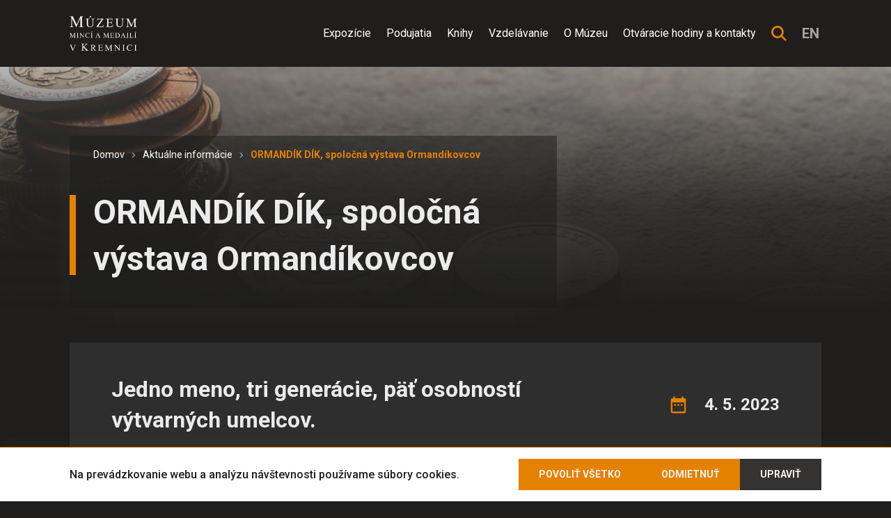

--- FILE ---
content_type: text/html; charset=UTF-8
request_url: https://www.muzeumkremnica.sk/ormandik-dik-spolocna-vystava-ormandikovcov/
body_size: 12429
content:

<!doctype html>
<html class="page" lang="sk">
    <head>
<script>
    window.dataLayer ||= [];

    const gtag = function () {
        window.dataLayer.push(arguments);
    };

    gtag('consent', 'default', {"ad_storage":"denied","ad_user_data":"denied","ad_personalization":"denied","analytics_storage":"denied","functionality_storage":"denied","personalization_storage":"denied","security_storage":"granted"});

    function gtmUpdateConsent(options) {
        gtag('consent', 'update', options);
    }

    function gtmRecord(...args) {
        window.dataLayer.push(...args);
    }
</script>
<script
>
    (function (w, d, s, l, i) {
        w[l] = w[l] || [];
        w[l].push({ 'gtm.start': new Date().getTime(), event: 'gtm.js' });
        const f = d.getElementsByTagName(s)[0],
            j = d.createElement(s),
            dl = l != 'dataLayer' ? '&l=' + l : '';
        j.async = true;
        j.src = 'https://www.googletagmanager.com/gtm.js?id=' + i + dl;
        f.parentNode.insertBefore(j, f);
    })(window, document, 'script', 'dataLayer', "GTM-5Q6N748S");
</script>

        <meta charset="UTF-8">
        <meta name="description" content="">
        <meta http-equiv="Content-Type" content="text/html; charset=UTF-8">
        <meta http-equiv="X-UA-Compatible" content="IE=edge">
        <meta name="viewport" content="width=device-width, initial-scale=1.0">

        <link rel="preconnect" href="https://fonts.googleapis.com">
        <link rel="preconnect" href="https://fonts.gstatic.com" crossorigin>
        <link href="https://fonts.googleapis.com/css2?family=Roboto:ital,wght@0,100;0,300;0,400;0,500;0,700;0,900;1,100;1,300;1,400;1,500;1,700;1,900&display=swap" rel="stylesheet">

<link rel="apple-touch-icon" sizes="180x180" href="https://www.muzeumkremnica.sk/wp-content/themes/iq-theme/dist/img/apple-touch-icon.png">
<link rel="icon" type="image/png" sizes="32x32" href="https://www.muzeumkremnica.sk/wp-content/themes/iq-theme/dist/img/favicon-32x32.png">
<link rel="icon" type="image/png" sizes="16x16" href="https://www.muzeumkremnica.sk/wp-content/themes/iq-theme/dist/img/favicon-16x16.png">
<link rel="mask-icon" href="/safari-pinned-tab.svg" color="#0067ab">
<meta name="msapplication-TileColor" content="#0067ab">
<meta name="theme-color" content="#ffffff">


<meta name='robots' content='index, follow, max-image-preview:large, max-snippet:-1, max-video-preview:-1' />

	<!-- This site is optimized with the Yoast SEO plugin v20.8 - https://yoast.com/wordpress/plugins/seo/ -->
	<title>ORMANDÍK DÍK, spoločná výstava Ormandíkovcov - Múzeum mincí a medailí v Kremnici</title>
	<link rel="canonical" href="https://www.muzeumkremnica.sk/ormandik-dik-spolocna-vystava-ormandikovcov/" />
	<meta property="og:locale" content="sk_SK" />
	<meta property="og:type" content="article" />
	<meta property="og:title" content="ORMANDÍK DÍK, spoločná výstava Ormandíkovcov - Múzeum mincí a medailí v Kremnici" />
	<meta property="og:description" content="Jedno meno, tri generácie, päť osobností výtvarných umelcov." />
	<meta property="og:url" content="https://www.muzeumkremnica.sk/ormandik-dik-spolocna-vystava-ormandikovcov/" />
	<meta property="og:site_name" content="Múzeum mincí a medailí v Kremnici" />
	<meta property="article:published_time" content="2023-05-04T10:22:47+00:00" />
	<meta property="article:modified_time" content="2024-02-28T14:21:48+00:00" />
	<meta property="og:image" content="https://www.muzeumkremnica.sk/wp-content/uploads/2024/02/2023_5_Ormandik-731x1024.jpg" />
	<meta name="author" content="Kostrianová Miriam" />
	<meta name="twitter:card" content="summary_large_image" />
	<meta name="twitter:creator" content="@nbs" />
	<meta name="twitter:label1" content="Written by" />
	<meta name="twitter:data1" content="Kostrianová Miriam" />
	<meta name="twitter:label2" content="Est. reading time" />
	<meta name="twitter:data2" content="4 minúty" />
	<script type="application/ld+json" class="yoast-schema-graph">{"@context":"https://schema.org","@graph":[{"@type":"WebPage","@id":"https://www.muzeumkremnica.sk/ormandik-dik-spolocna-vystava-ormandikovcov/","url":"https://www.muzeumkremnica.sk/ormandik-dik-spolocna-vystava-ormandikovcov/","name":"ORMANDÍK DÍK, spoločná výstava Ormandíkovcov - Múzeum mincí a medailí v Kremnici","isPartOf":{"@id":"https://www.muzeumkremnica.sk/#website"},"primaryImageOfPage":{"@id":"https://www.muzeumkremnica.sk/ormandik-dik-spolocna-vystava-ormandikovcov/#primaryimage"},"image":{"@id":"https://www.muzeumkremnica.sk/ormandik-dik-spolocna-vystava-ormandikovcov/#primaryimage"},"thumbnailUrl":"https://www.muzeumkremnica.sk/wp-content/uploads/2024/02/2023_5_Ormandik-731x1024.jpg","datePublished":"2023-05-04T10:22:47+00:00","dateModified":"2024-02-28T14:21:48+00:00","author":{"@id":"https://www.muzeumkremnica.sk/#/schema/person/2394c3008edc5fbc452f2e7b0a4a0848"},"inLanguage":"sk-SK","potentialAction":[{"@type":"ReadAction","target":["https://www.muzeumkremnica.sk/ormandik-dik-spolocna-vystava-ormandikovcov/"]}]},{"@type":"ImageObject","inLanguage":"sk-SK","@id":"https://www.muzeumkremnica.sk/ormandik-dik-spolocna-vystava-ormandikovcov/#primaryimage","url":"https://www.muzeumkremnica.sk/wp-content/uploads/2024/02/2023_5_Ormandik.jpg","contentUrl":"https://www.muzeumkremnica.sk/wp-content/uploads/2024/02/2023_5_Ormandik.jpg","width":842,"height":1179,"caption":"Ormandík dík, máj 2023"},{"@type":"WebSite","@id":"https://www.muzeumkremnica.sk/#website","url":"https://www.muzeumkremnica.sk/","name":"Múzeum mincí a medailí v Kremnici","description":"","potentialAction":[{"@type":"SearchAction","target":{"@type":"EntryPoint","urlTemplate":"https://www.muzeumkremnica.sk/?s={search_term_string}"},"query-input":"required name=search_term_string"}],"inLanguage":"sk-SK"},{"@type":"Person","@id":"https://www.muzeumkremnica.sk/#/schema/person/2394c3008edc5fbc452f2e7b0a4a0848","name":"Kostrianová Miriam","image":{"@type":"ImageObject","inLanguage":"sk-SK","@id":"https://www.muzeumkremnica.sk/#/schema/person/image/","url":"https://secure.gravatar.com/avatar/af2d319914d4c545fa3d149e27852a4a?s=96&d=mm&r=g","contentUrl":"https://secure.gravatar.com/avatar/af2d319914d4c545fa3d149e27852a4a?s=96&d=mm&r=g","caption":"Kostrianová Miriam"},"sameAs":["https://twitter.com/nbs"],"url":"https://www.muzeumkremnica.sk/author/eb676eba-901b-4cad-b1fe-57dedc85d668/"}]}</script>
	<!-- / Yoast SEO plugin. -->


<script type="text/javascript">
window._wpemojiSettings = {"baseUrl":"https:\/\/s.w.org\/images\/core\/emoji\/14.0.0\/72x72\/","ext":".png","svgUrl":"https:\/\/s.w.org\/images\/core\/emoji\/14.0.0\/svg\/","svgExt":".svg","source":{"concatemoji":"https:\/\/www.muzeumkremnica.sk\/wp-includes\/js\/wp-emoji-release.min.js?ver=6.2.6"}};
/*! This file is auto-generated */
!function(e,a,t){var n,r,o,i=a.createElement("canvas"),p=i.getContext&&i.getContext("2d");function s(e,t){p.clearRect(0,0,i.width,i.height),p.fillText(e,0,0);e=i.toDataURL();return p.clearRect(0,0,i.width,i.height),p.fillText(t,0,0),e===i.toDataURL()}function c(e){var t=a.createElement("script");t.src=e,t.defer=t.type="text/javascript",a.getElementsByTagName("head")[0].appendChild(t)}for(o=Array("flag","emoji"),t.supports={everything:!0,everythingExceptFlag:!0},r=0;r<o.length;r++)t.supports[o[r]]=function(e){if(p&&p.fillText)switch(p.textBaseline="top",p.font="600 32px Arial",e){case"flag":return s("\ud83c\udff3\ufe0f\u200d\u26a7\ufe0f","\ud83c\udff3\ufe0f\u200b\u26a7\ufe0f")?!1:!s("\ud83c\uddfa\ud83c\uddf3","\ud83c\uddfa\u200b\ud83c\uddf3")&&!s("\ud83c\udff4\udb40\udc67\udb40\udc62\udb40\udc65\udb40\udc6e\udb40\udc67\udb40\udc7f","\ud83c\udff4\u200b\udb40\udc67\u200b\udb40\udc62\u200b\udb40\udc65\u200b\udb40\udc6e\u200b\udb40\udc67\u200b\udb40\udc7f");case"emoji":return!s("\ud83e\udef1\ud83c\udffb\u200d\ud83e\udef2\ud83c\udfff","\ud83e\udef1\ud83c\udffb\u200b\ud83e\udef2\ud83c\udfff")}return!1}(o[r]),t.supports.everything=t.supports.everything&&t.supports[o[r]],"flag"!==o[r]&&(t.supports.everythingExceptFlag=t.supports.everythingExceptFlag&&t.supports[o[r]]);t.supports.everythingExceptFlag=t.supports.everythingExceptFlag&&!t.supports.flag,t.DOMReady=!1,t.readyCallback=function(){t.DOMReady=!0},t.supports.everything||(n=function(){t.readyCallback()},a.addEventListener?(a.addEventListener("DOMContentLoaded",n,!1),e.addEventListener("load",n,!1)):(e.attachEvent("onload",n),a.attachEvent("onreadystatechange",function(){"complete"===a.readyState&&t.readyCallback()})),(e=t.source||{}).concatemoji?c(e.concatemoji):e.wpemoji&&e.twemoji&&(c(e.twemoji),c(e.wpemoji)))}(window,document,window._wpemojiSettings);
</script>
<style type="text/css">
img.wp-smiley,
img.emoji {
	display: inline !important;
	border: none !important;
	box-shadow: none !important;
	height: 1em !important;
	width: 1em !important;
	margin: 0 0.07em !important;
	vertical-align: -0.1em !important;
	background: none !important;
	padding: 0 !important;
}
</style>
	<link rel='stylesheet' id='wp-block-library-css' href='https://www.muzeumkremnica.sk/wp-includes/css/dist/block-library/style.min.css?ver=6.2.6' type='text/css' media='all' />
<link rel='stylesheet' id='classic-theme-styles-css' href='https://www.muzeumkremnica.sk/wp-includes/css/classic-themes.min.css?ver=6.2.6' type='text/css' media='all' />
<style id='global-styles-inline-css' type='text/css'>
body{--wp--preset--color--black: #1f1e1d;--wp--preset--color--cyan-bluish-gray: #abb8c3;--wp--preset--color--white: #ffffff;--wp--preset--color--pale-pink: #f78da7;--wp--preset--color--vivid-red: #cf2e2e;--wp--preset--color--luminous-vivid-orange: #ff6900;--wp--preset--color--luminous-vivid-amber: #fcb900;--wp--preset--color--light-green-cyan: #7bdcb5;--wp--preset--color--vivid-green-cyan: #00d084;--wp--preset--color--pale-cyan-blue: #8ed1fc;--wp--preset--color--vivid-cyan-blue: #0693e3;--wp--preset--color--vivid-purple: #9b51e0;--wp--preset--color--gold: #e58100;--wp--preset--color--positive: #60d15d;--wp--preset--color--negative: #d80027;--wp--preset--color--border: #ffffff4d;--wp--preset--gradient--vivid-cyan-blue-to-vivid-purple: linear-gradient(135deg,rgba(6,147,227,1) 0%,rgb(155,81,224) 100%);--wp--preset--gradient--light-green-cyan-to-vivid-green-cyan: linear-gradient(135deg,rgb(122,220,180) 0%,rgb(0,208,130) 100%);--wp--preset--gradient--luminous-vivid-amber-to-luminous-vivid-orange: linear-gradient(135deg,rgba(252,185,0,1) 0%,rgba(255,105,0,1) 100%);--wp--preset--gradient--luminous-vivid-orange-to-vivid-red: linear-gradient(135deg,rgba(255,105,0,1) 0%,rgb(207,46,46) 100%);--wp--preset--gradient--very-light-gray-to-cyan-bluish-gray: linear-gradient(135deg,rgb(238,238,238) 0%,rgb(169,184,195) 100%);--wp--preset--gradient--cool-to-warm-spectrum: linear-gradient(135deg,rgb(74,234,220) 0%,rgb(151,120,209) 20%,rgb(207,42,186) 40%,rgb(238,44,130) 60%,rgb(251,105,98) 80%,rgb(254,248,76) 100%);--wp--preset--gradient--blush-light-purple: linear-gradient(135deg,rgb(255,206,236) 0%,rgb(152,150,240) 100%);--wp--preset--gradient--blush-bordeaux: linear-gradient(135deg,rgb(254,205,165) 0%,rgb(254,45,45) 50%,rgb(107,0,62) 100%);--wp--preset--gradient--luminous-dusk: linear-gradient(135deg,rgb(255,203,112) 0%,rgb(199,81,192) 50%,rgb(65,88,208) 100%);--wp--preset--gradient--pale-ocean: linear-gradient(135deg,rgb(255,245,203) 0%,rgb(182,227,212) 50%,rgb(51,167,181) 100%);--wp--preset--gradient--electric-grass: linear-gradient(135deg,rgb(202,248,128) 0%,rgb(113,206,126) 100%);--wp--preset--gradient--midnight: linear-gradient(135deg,rgb(2,3,129) 0%,rgb(40,116,252) 100%);--wp--preset--duotone--dark-grayscale: url('#wp-duotone-dark-grayscale');--wp--preset--duotone--grayscale: url('#wp-duotone-grayscale');--wp--preset--duotone--purple-yellow: url('#wp-duotone-purple-yellow');--wp--preset--duotone--blue-red: url('#wp-duotone-blue-red');--wp--preset--duotone--midnight: url('#wp-duotone-midnight');--wp--preset--duotone--magenta-yellow: url('#wp-duotone-magenta-yellow');--wp--preset--duotone--purple-green: url('#wp-duotone-purple-green');--wp--preset--duotone--blue-orange: url('#wp-duotone-blue-orange');--wp--preset--font-size--small: 13px;--wp--preset--font-size--medium: 20px;--wp--preset--font-size--large: 36px;--wp--preset--font-size--x-large: 42px;--wp--preset--spacing--20: 0.44rem;--wp--preset--spacing--30: 0.67rem;--wp--preset--spacing--40: 1rem;--wp--preset--spacing--50: 1.5rem;--wp--preset--spacing--60: 2.25rem;--wp--preset--spacing--70: 3.38rem;--wp--preset--spacing--80: 5.06rem;--wp--preset--shadow--natural: 6px 6px 9px rgba(0, 0, 0, 0.2);--wp--preset--shadow--deep: 12px 12px 50px rgba(0, 0, 0, 0.4);--wp--preset--shadow--sharp: 6px 6px 0px rgba(0, 0, 0, 0.2);--wp--preset--shadow--outlined: 6px 6px 0px -3px rgba(255, 255, 255, 1), 6px 6px rgba(0, 0, 0, 1);--wp--preset--shadow--crisp: 6px 6px 0px rgba(0, 0, 0, 1);}:where(.is-layout-flex){gap: 0.5em;}body .is-layout-flow > .alignleft{float: left;margin-inline-start: 0;margin-inline-end: 2em;}body .is-layout-flow > .alignright{float: right;margin-inline-start: 2em;margin-inline-end: 0;}body .is-layout-flow > .aligncenter{margin-left: auto !important;margin-right: auto !important;}body .is-layout-constrained > .alignleft{float: left;margin-inline-start: 0;margin-inline-end: 2em;}body .is-layout-constrained > .alignright{float: right;margin-inline-start: 2em;margin-inline-end: 0;}body .is-layout-constrained > .aligncenter{margin-left: auto !important;margin-right: auto !important;}body .is-layout-constrained > :where(:not(.alignleft):not(.alignright):not(.alignfull)){max-width: var(--wp--style--global--content-size);margin-left: auto !important;margin-right: auto !important;}body .is-layout-constrained > .alignwide{max-width: var(--wp--style--global--wide-size);}body .is-layout-flex{display: flex;}body .is-layout-flex{flex-wrap: wrap;align-items: center;}body .is-layout-flex > *{margin: 0;}:where(.wp-block-columns.is-layout-flex){gap: 2em;}.has-black-color{color: var(--wp--preset--color--black) !important;}.has-cyan-bluish-gray-color{color: var(--wp--preset--color--cyan-bluish-gray) !important;}.has-white-color{color: var(--wp--preset--color--white) !important;}.has-pale-pink-color{color: var(--wp--preset--color--pale-pink) !important;}.has-vivid-red-color{color: var(--wp--preset--color--vivid-red) !important;}.has-luminous-vivid-orange-color{color: var(--wp--preset--color--luminous-vivid-orange) !important;}.has-luminous-vivid-amber-color{color: var(--wp--preset--color--luminous-vivid-amber) !important;}.has-light-green-cyan-color{color: var(--wp--preset--color--light-green-cyan) !important;}.has-vivid-green-cyan-color{color: var(--wp--preset--color--vivid-green-cyan) !important;}.has-pale-cyan-blue-color{color: var(--wp--preset--color--pale-cyan-blue) !important;}.has-vivid-cyan-blue-color{color: var(--wp--preset--color--vivid-cyan-blue) !important;}.has-vivid-purple-color{color: var(--wp--preset--color--vivid-purple) !important;}.has-black-background-color{background-color: var(--wp--preset--color--black) !important;}.has-cyan-bluish-gray-background-color{background-color: var(--wp--preset--color--cyan-bluish-gray) !important;}.has-white-background-color{background-color: var(--wp--preset--color--white) !important;}.has-pale-pink-background-color{background-color: var(--wp--preset--color--pale-pink) !important;}.has-vivid-red-background-color{background-color: var(--wp--preset--color--vivid-red) !important;}.has-luminous-vivid-orange-background-color{background-color: var(--wp--preset--color--luminous-vivid-orange) !important;}.has-luminous-vivid-amber-background-color{background-color: var(--wp--preset--color--luminous-vivid-amber) !important;}.has-light-green-cyan-background-color{background-color: var(--wp--preset--color--light-green-cyan) !important;}.has-vivid-green-cyan-background-color{background-color: var(--wp--preset--color--vivid-green-cyan) !important;}.has-pale-cyan-blue-background-color{background-color: var(--wp--preset--color--pale-cyan-blue) !important;}.has-vivid-cyan-blue-background-color{background-color: var(--wp--preset--color--vivid-cyan-blue) !important;}.has-vivid-purple-background-color{background-color: var(--wp--preset--color--vivid-purple) !important;}.has-black-border-color{border-color: var(--wp--preset--color--black) !important;}.has-cyan-bluish-gray-border-color{border-color: var(--wp--preset--color--cyan-bluish-gray) !important;}.has-white-border-color{border-color: var(--wp--preset--color--white) !important;}.has-pale-pink-border-color{border-color: var(--wp--preset--color--pale-pink) !important;}.has-vivid-red-border-color{border-color: var(--wp--preset--color--vivid-red) !important;}.has-luminous-vivid-orange-border-color{border-color: var(--wp--preset--color--luminous-vivid-orange) !important;}.has-luminous-vivid-amber-border-color{border-color: var(--wp--preset--color--luminous-vivid-amber) !important;}.has-light-green-cyan-border-color{border-color: var(--wp--preset--color--light-green-cyan) !important;}.has-vivid-green-cyan-border-color{border-color: var(--wp--preset--color--vivid-green-cyan) !important;}.has-pale-cyan-blue-border-color{border-color: var(--wp--preset--color--pale-cyan-blue) !important;}.has-vivid-cyan-blue-border-color{border-color: var(--wp--preset--color--vivid-cyan-blue) !important;}.has-vivid-purple-border-color{border-color: var(--wp--preset--color--vivid-purple) !important;}.has-vivid-cyan-blue-to-vivid-purple-gradient-background{background: var(--wp--preset--gradient--vivid-cyan-blue-to-vivid-purple) !important;}.has-light-green-cyan-to-vivid-green-cyan-gradient-background{background: var(--wp--preset--gradient--light-green-cyan-to-vivid-green-cyan) !important;}.has-luminous-vivid-amber-to-luminous-vivid-orange-gradient-background{background: var(--wp--preset--gradient--luminous-vivid-amber-to-luminous-vivid-orange) !important;}.has-luminous-vivid-orange-to-vivid-red-gradient-background{background: var(--wp--preset--gradient--luminous-vivid-orange-to-vivid-red) !important;}.has-very-light-gray-to-cyan-bluish-gray-gradient-background{background: var(--wp--preset--gradient--very-light-gray-to-cyan-bluish-gray) !important;}.has-cool-to-warm-spectrum-gradient-background{background: var(--wp--preset--gradient--cool-to-warm-spectrum) !important;}.has-blush-light-purple-gradient-background{background: var(--wp--preset--gradient--blush-light-purple) !important;}.has-blush-bordeaux-gradient-background{background: var(--wp--preset--gradient--blush-bordeaux) !important;}.has-luminous-dusk-gradient-background{background: var(--wp--preset--gradient--luminous-dusk) !important;}.has-pale-ocean-gradient-background{background: var(--wp--preset--gradient--pale-ocean) !important;}.has-electric-grass-gradient-background{background: var(--wp--preset--gradient--electric-grass) !important;}.has-midnight-gradient-background{background: var(--wp--preset--gradient--midnight) !important;}.has-small-font-size{font-size: var(--wp--preset--font-size--small) !important;}.has-medium-font-size{font-size: var(--wp--preset--font-size--medium) !important;}.has-large-font-size{font-size: var(--wp--preset--font-size--large) !important;}.has-x-large-font-size{font-size: var(--wp--preset--font-size--x-large) !important;}
.wp-block-navigation a:where(:not(.wp-element-button)){color: inherit;}
:where(.wp-block-columns.is-layout-flex){gap: 2em;}
.wp-block-pullquote{font-size: 1.5em;line-height: 1.6;}
</style>
<link rel='stylesheet' id='theme_css-css' href='https://www.muzeumkremnica.sk/wp-content/themes/iq-theme/dist/css/client.css?ver=3c6f44ae573e645047a6e11549f49601' type='text/css' media='all' />
<link rel='stylesheet' id='kadence-blocks-rowlayout-css' href='https://www.muzeumkremnica.sk/wp-content/plugins/kadence-blocks/dist/style-blocks-rowlayout.css?ver=3.0.38' type='text/css' media='all' />
<link rel='stylesheet' id='kadence-blocks-column-css' href='https://www.muzeumkremnica.sk/wp-content/plugins/kadence-blocks/dist/style-blocks-column.css?ver=3.0.38' type='text/css' media='all' />
<style id='kadence-blocks-global-variables-inline-css' type='text/css'>
:root {--global-kb-font-size-sm:clamp(0.8rem, 0.73rem + 0.217vw, 0.9rem);--global-kb-font-size-md:clamp(1.1rem, 0.995rem + 0.326vw, 1.25rem);--global-kb-font-size-lg:clamp(1.75rem, 1.576rem + 0.543vw, 2rem);--global-kb-font-size-xl:clamp(2.25rem, 1.728rem + 1.63vw, 3rem);--global-kb-font-size-xxl:clamp(2.5rem, 1.456rem + 3.26vw, 4rem);--global-kb-font-size-xxxl:clamp(2.75rem, 0.489rem + 7.065vw, 6rem);}:root {--global-palette1: #3182CE;--global-palette2: #2B6CB0;--global-palette3: #1A202C;--global-palette4: #2D3748;--global-palette5: #4A5568;--global-palette6: #718096;--global-palette7: #EDF2F7;--global-palette8: #F7FAFC;--global-palette9: #ffffff;}
</style>
<style id='kadence_blocks_css-inline-css' type='text/css'>
.kb-row-layout-id_4d3b83-4e > .kt-row-column-wrap{padding-top:var(--global-kb-spacing-sm, 1.5rem);padding-bottom:var(--global-kb-spacing-sm, 1.5rem);grid-template-columns:repeat(4, minmax(0, 1fr));}.kb-row-layout-id_4d3b83-4e{background-color:rgba(255,255,255,0.2);}@media all and (max-width: 767px){.kb-row-layout-id_4d3b83-4e > .kt-row-column-wrap{grid-template-columns:minmax(0, 1fr);}}.kb-row-layout-id_0c547a-5a > .kt-row-column-wrap{padding-top:var(--global-kb-spacing-sm, 1.5rem);padding-bottom:var(--global-kb-spacing-sm, 1.5rem);grid-template-columns:minmax(0, 1fr) minmax(0, 2fr);}@media all and (max-width: 767px){.kb-row-layout-id_0c547a-5a > .kt-row-column-wrap{grid-template-columns:minmax(0, 1fr);}}
</style>
<script type='text/javascript' src='https://www.muzeumkremnica.sk/wp-includes/js/jquery/jquery.min.js?ver=3.6.4' id='jquery-core-js'></script>
<script type='text/javascript' src='https://www.muzeumkremnica.sk/wp-includes/js/jquery/jquery-migrate.min.js?ver=3.4.0' id='jquery-migrate-js'></script>
<link rel="https://api.w.org/" href="https://www.muzeumkremnica.sk/wp-json/" /><link rel="alternate" type="application/json" href="https://www.muzeumkremnica.sk/wp-json/wp/v2/posts/9983" /><link rel="EditURI" type="application/rsd+xml" title="RSD" href="https://www.muzeumkremnica.sk/xmlrpc.php?rsd" />
<link rel="wlwmanifest" type="application/wlwmanifest+xml" href="https://www.muzeumkremnica.sk/wp-includes/wlwmanifest.xml" />
<meta name="generator" content="WordPress 6.2.6" />
<link rel='shortlink' href='https://www.muzeumkremnica.sk/?p=9983' />
<link rel="alternate" type="application/json+oembed" href="https://www.muzeumkremnica.sk/wp-json/oembed/1.0/embed?url=https%3A%2F%2Fwww.muzeumkremnica.sk%2Formandik-dik-spolocna-vystava-ormandikovcov%2F" />
<link rel="alternate" type="text/xml+oembed" href="https://www.muzeumkremnica.sk/wp-json/oembed/1.0/embed?url=https%3A%2F%2Fwww.muzeumkremnica.sk%2Formandik-dik-spolocna-vystava-ormandikovcov%2F&#038;format=xml" />
<link rel="icon" href="https://www.muzeumkremnica.sk/wp-content/uploads/2021/05/favicon-1.png" sizes="32x32" />
<link rel="icon" href="https://www.muzeumkremnica.sk/wp-content/uploads/2021/05/favicon-1.png" sizes="192x192" />
<link rel="apple-touch-icon" href="https://www.muzeumkremnica.sk/wp-content/uploads/2021/05/favicon-1.png" />
<meta name="msapplication-TileImage" content="https://www.muzeumkremnica.sk/wp-content/uploads/2021/05/favicon-1.png" />

        <script>
            window.pageDependencies = [];
        </script>
    </head>
    <body class="page__body">
        <div class="backdrop"></div>
<header class="header">
    <a href="https://www.muzeumkremnica.sk/" class="header__logo nbs" style="background-image: url(https\:\/\/www\.muzeumkremnica\.sk\/wp-content\/themes\/iq-theme\/dist/img/nbs.svg)"></a>
    <a href="https://www.muzeumkremnica.sk/" class="header__logo mmm" style="background-image: url(https\:\/\/www\.muzeumkremnica\.sk\/wp-content\/themes\/iq-theme\/dist/img/logo.svg)"></a>
    <nav class="navigation">
        <ul class="navigation__list">
                    <li class="navigation__list_elem">
                        <a href="https://www.muzeumkremnica.sk/expozicie/" class="navigation__list_link">Expozície</a>
                    </li>
                    <li class="navigation__list_elem">
                        <a href="https://www.muzeumkremnica.sk/kalendar-podujati/" class="navigation__list_link">Podujatia</a>
                    </li>
                    <li class="navigation__list_elem">
                        <a href="https://www.muzeumkremnica.sk/ponuka/knihy-a-publikacie/" class="navigation__list_link">Knihy</a>
                    </li>
                    <li class="navigation__list_elem">
                        <a href="https://www.muzeumkremnica.sk/ponuka/edukacne-programy/" class="navigation__list_link">Vzdelávanie</a>
                    </li>
                    <li class="navigation__list_elem">
                        <a href="https://www.muzeumkremnica.sk/o-muzeu/" class="navigation__list_link">O Múzeu</a>
                    </li>
                    <li class="navigation__list_elem">
                        <a href="https://www.muzeumkremnica.sk/kontakty/" class="navigation__list_link">Otváracie hodiny a kontakty</a>
                    </li>
            <li class="navigation__list_elem">
                <div class="navigation__list_search">
                    <form class="navigation__list_searchForm" method="GET" action="https://www.muzeumkremnica.sk/">
                        <button class="navigation__list_searchButton" type="submit" title="Vyhľadať">
                            <svg xmlns="http://www.w3.org/2000/svg" width="22" height="22" fill="none"><path d="M16.145 14.2a8.878 8.878 0 001.73-5.263C17.875 4.01 13.865 0 8.937 0 4.01 0 0 4.01 0 8.937c0 4.928 4.01 8.938 8.937 8.938a8.878 8.878 0 005.264-1.73L20.056 22 22 20.056 16.145 14.2zm-7.208.925A6.194 6.194 0 012.75 8.937 6.194 6.194 0 018.937 2.75a6.194 6.194 0 016.188 6.187 6.194 6.194 0 01-6.188 6.188z" fill="#E58100"/></svg>
                        </button>
                        <div class="navigation__list_searchBar">
                            <input name="s" type="text" autofocus>
                            <a>&times;</a>
                        </div>
                    </form>
                </div>
            </li>
            <li class="navigation__list_elem">
                    <a title="Zmeniť jazyk" class="navigation__list_lang" href="https://www.muzeumkremnica.sk/en/">en</a>
            </li>
        </ul>
        <a class="navigation__hamburger">
            <div class="navigation__hamburger_bar"></div>
            <div class="navigation__hamburger_bar"></div>
            <div class="navigation__hamburger_bar"></div>
        </a>
    </nav>
</header>

        <div class="content">
<!-- ------------------------------- BANNER -------------------------------- -->
<div class="banner">
    <div class="banner__image" style="background-image: url(
            https\:\/\/www\.muzeumkremnica\.sk\/wp-content\/themes\/iq-theme\/dist/img/banner_notice.png
    );"></div>
</div>

<!-- -------------------------------- TITLE -------------------------------- -->
<div class="title title__subpage">
    <div class="title__wrapper">
        <div class="title__main">


<div class="breadcrumbs">
    <div class="breadcrumbs__container">
        <div class="breadcrumbs__wrapper">
            <div class="breadcrumbs__item">
                <a class="breadcrumbs__link" href="https://www.muzeumkremnica.sk/">
                    Domov
                </a>
            </div>
            <div class="breadcrumbs__item">
                <a class="breadcrumbs__link" href="/aktualne-informacie">
                    Aktuálne informácie
                </a>
            </div>
            <div class="breadcrumbs__item">
                <a class="breadcrumbs__link" href="https://www.muzeumkremnica.sk/ormandik-dik-spolocna-vystava-ormandikovcov/">
                    ORMANDÍK DÍK, spoločná výstava Ormandíkovcov
                </a>
            </div>
        </div>
    </div>
</div>
            <div class="title__heading">ORMANDÍK DÍK, spoločná výstava Ormandíkovcov</div>
        </div>
    </div>
</div>

<!-- ------------------------------- POST -------------------------------- -->
<section class="post">
    <div class="post__wrapper">
        <div class="post__heading">
            <h1>Jedno meno, tri generácie, päť osobností výtvarných umelcov.</h1>
            <div>4. 5. 2023</div>
        </div>
        <div class="post__content">
            <div class="kb-row-layout-wrap kb-row-layout-id_4d3b83-4e alignnone kt-row-has-bg wp-block-kadence-rowlayout"><div class="kt-row-column-wrap kt-has-4-columns kt-row-layout-equal kt-tab-layout-inherit kt-mobile-layout-row kt-row-valign-top">

<div class="wp-block-kadence-column kadence-column_4c9b45-cb"><div class="kt-inside-inner-col">
<p><strong>Výstava</strong></p>
</div></div>



<div class="wp-block-kadence-column kadence-column_07bf84-6b"><div class="kt-inside-inner-col">
<p><strong>5. &#8211; 30. 7. 2023</strong></p>
</div></div>



<div class="wp-block-kadence-column kadence-column_9226d5-4d"><div class="kt-inside-inner-col">
<p><strong>Galéria múzea</strong></p>
</div></div>



<div class="wp-block-kadence-column kadence-column_ebf922-3e"><div class="kt-inside-inner-col">
<p><strong>0,5 €</strong></p>
</div></div>

</div></div>

<div class="kb-row-layout-wrap kb-row-layout-id_0c547a-5a alignnone wp-block-kadence-rowlayout"><div class="kt-row-column-wrap kt-has-2-columns kt-row-layout-right-golden kt-tab-layout-inherit kt-mobile-layout-row kt-row-valign-top">

<div class="wp-block-kadence-column kadence-column_f3712d-0b"><div class="kt-inside-inner-col">
<figure class="wp-block-image size-large"><img decoding="async" loading="lazy" width="731" height="1024" src="https://www.muzeumkremnica.sk/wp-content/uploads/2024/02/2023_5_Ormandik-731x1024.jpg" alt="ORMANDÍK DÍK, spoločná výstava Ormandíkovcov" class="wp-image-12085" srcset="https://www.muzeumkremnica.sk/wp-content/uploads/2024/02/2023_5_Ormandik-731x1024.jpg 731w, https://www.muzeumkremnica.sk/wp-content/uploads/2024/02/2023_5_Ormandik-214x300.jpg 214w, https://www.muzeumkremnica.sk/wp-content/uploads/2024/02/2023_5_Ormandik-768x1075.jpg 768w, https://www.muzeumkremnica.sk/wp-content/uploads/2024/02/2023_5_Ormandik.jpg 842w" sizes="(max-width: 731px) 100vw, 731px" /><figcaption class="wp-element-caption">Ormandík dík, máj 2023</figcaption></figure>
</div></div>



<div class="wp-block-kadence-column kadence-column_39b8ed-f1"><div class="kt-inside-inner-col">
<p>Výberom z retrospektívnej umeleckej tvorby sa v galérii NBS &#8211; MMM v Kremnici predstavuje Milan Ormandík, zakladateľ umeleckého rodu Ormandíkovcov, ktorý si tentoraz prial spoločnú výstavu so synom Marekom, jeho pani Renatou a vnukmi Mišom a Maximom. Rodina multimediálnych umelcov pozvanie prijala a zvolili si netradičnú formu prezentácie komentovaním Milanových sochárskych diel. Všetkých spája absolvovanie rovnakej strednej umeleckej školy v Bratislave, láska, pracovitosť a váženie si slobody v tvorbe, aj živote.</p>



<p>Aj keď sa Obzretie za tvorbou sochára konalo v roku 2008 a predtým a potom citlivo súznel s Marekovými obrazmi v troch tematických výstavných projektoch – Salome &amp; výber z komornej tvorby (1999), Príbehy bez konca (2003) a M &amp; M Ormandík (2013), opäť prišiel čas, aby sa tak na pôde kremnického múzea udialo zas, po dekáde a inak. Výstava sa volá ORMANDÍK DÍK a mala byť skromnou poctou k umelcovej tohoročnej osemdesiatke (22. 3.). Počas jej prípravy, dňa 29. 4. náhle zomrel, tak sa, žiaľ, stala aj uzavretím jeho celoživotnej tvorby.</p>



<p>Milan Ormandík prišiel do Kremnice pred 55. rokmi &#8211; v roku 1968 na celoslovenskú umeleckú priemyslovku pre kovospracujúce smery (SUPŠ, 1966), na pozíciu odborného pedagóga. Podieľal sa na vzniku, a roky viedol odbor Umelecké odlievania kovov. Vzdelával nadaných študentov v dvoch odboroch tejto školy spolu 27 rokov a výrazne prispel k jej dobrému kreditu. Bol hrdý na absolventov, ktorí sa úspešne uplatnili vo svojej profesii.</p>



<p>Kontinuálna tvorba sochára mala monumentálny i komorný charakter. V spolupráci s architektmi zrealizoval viaceré spoločenské objednávky. Figúrami v nadživotných veľkostiach stvárnil historické osobnosti a formou búst spodobil viacerých slovenských dejateľov. Okrem iných realizácií osobitých je štrnásť reliéfov Krížovej cesty pre kalváriu v B. Bystrici a Trúchliaca pred domom smútku v Kremnici. Vo voľnej komornej tvorbe vznikali plastiky, reliéfy a plakety, ktorých naratívnu výpoveď nesú figurálne kompozície a najčastejšie alegorické ženské postavy. Jeho ťažiskovým konceptom bolo stvárňovanie tém koherentných s filozofiou, literatúrou a mytológiou, s ktorými vnútorne rezonoval. Krehký, no zároveň silný výraz majú jeho reliéfy Ikarus, Salome, Autodafé, plastiky Pieta, Mlčanie, Sochár, Dante s Beatrice, Cháronova bárka a iné, ako aj viactvaré karyatídy, venuše, strážcovia, či domáci bôžikovia. V nedávnom období vytvoril anjelov a koledníkov. Nedávno sa vrátil k vyjadrovaniu formou kreslenia.</p>



<p>Milan Ormandík patril medzi etablovaných umelcov na výtvarnej scéne Slovenska. Bol významným predstaviteľom svojej generácie s rozpoznateľným rukopisom a umeleckým štýlom. Nadviazal na tvorbu klasických aj moderných figurálnych sochárov európskeho umenia. Pričinil sa o vznik a organizáciu Sympózia slovenskej medaily (1983) a Medzinárodného sympózia medailí (1988) pod Múzeom mincí a medailí v Kremnici, ktoré trvá dodnes. Svoje umelecké úsilie prezentoval na mnohých výstavách doma i v zahraničí. Za najzásadnejšie považoval spoločné projekty so synom grafikom a maliarom Marekom Ormandíkom. Ocenený bol Cenou primátora Banskej Bystrice a verejným uznaním mesta pri príležitosti 680. výročí Kremnice. Jeho diela sú zastúpené v zbierkach kultúrnych inštitúcií i súkromných zberateľov na Slovensku, aj za jeho hranicami.</p>



<p><strong>Milan Ormandík </strong>(22. 4. 1943, Gáň – 29. 4. 2023, Kremnica)<br><em>1957–1961 SUPŠ v Bratislave – sochárstvo a 1961 &#8211; 1967 VŠVU v Bratislave – sochárstvo (prof. F. Štefunko, prof. J. Kostka)</em><br>Významný sochár svojej generácie v monumentálnej i komornej tvorbe, predovšetkým figurálnej. Tvorivo sa vyjadroval v plastike, reliéfe, objekte, plakete a medaile.</p>



<p><strong>Renata Ormandíková</strong> (* 1968, Šaľa)<br><em>1983 – 1987 SUPŠ v Bratislave – textil a 1987 – 1993<br>VŠVU v Bratislave – textil (doc. J. Bajus)</em><br>Textilná výtvarníčka, dizajnérka a od r. 2008 aj galeristka vlastnej galérie &#8211; obchodíku „Krása vesmírna“ v Bratislave, ktorá je zároveň jej ateliérom. Pletie výtvarné, sochárske a dizajnérske objekty, šperky, módne doplnky.</p>



<p><strong>Marek Ormandík</strong> (* 1968, Bratislava)<br><em>1983 &#8211; 1987 SUPŠ v Bratislave &#8211; grafika a 1987 &#8211; 1993 VŠVU v Bratislave &#8211; grafika (doc. J. Lebiš, prof. I. Rumanský, prof. D. Kállay)</em><br>Maliar, grafik, ilustrátor, sochár, dizajnér, patrí k najvýraznejším osobnostiam slovenskej výtvarnej scény, figuralista.</p>



<p><strong>Mišo Ormoš</strong> (* 1991, Bratislava)<br><em>2006 – 2010 ŠÚV (SUPŠ) v Bratislave – fotografia a 2011<br>– 2015 AVU v Prahe – nové médiá (M. Huemer, doc. T. Svoboda)</em><br>Multimediálny umelec – maliar, kresliar, animátor (hudobné a iné videá), kurátor, raper (Ujko a Prezident Lourajder, PLou)</p>



<p><strong>Maxim Ormandík </strong>(* 2003, Bratislava)<br><em>2019 – 2023 ŠUP (SUPŠ) v Bratislave – fotografický dizajn</em><br>Fotograf, kresliar, maliar. Ako 10 ročný sa prezentoval v Galéria Čin Čin v Bratislave na výstave „MAX MÁ X“</p>
</div></div>

</div></div>
        </div>
    </div>
</section>

<div class="page__margin">
			<div class="post-card__heading">
				<h1>
					Ďalšie aktuality
				</h1>
			</div>
		<div class="post-card__wrapper">
<a href="https://www.muzeumkremnica.sk/oznam-pre-navstevnikov-muzea-21/" class="post-card__card">
        <div class="post-card__card_bg" style="background-image: url()"></div>
    <div class="post-card__card_date">
        <p>15. 1. 2026</p>
    </div>
    <h4>Oznam pre návštevníkov múzea.</h4>
        <p>V dňoch 20.1., 23.1. a 27.1.2026 zatvorené niektoré expozície.</p>
</a>
<a href="https://www.muzeumkremnica.sk/oznam-pre-navstevnikov-muzea-20/" class="post-card__card">
        <div class="post-card__card_bg" style="background-image: url()"></div>
    <div class="post-card__card_date">
        <p>5. 1. 2026</p>
    </div>
    <h4>Oznam pre návštevníkov múzea.</h4>
        <p>Dňa 6.1.2026 otvorené.</p>
</a>
<a href="https://www.muzeumkremnica.sk/vstupenka-ktora-vas-pusti-vsade-nove-vstupne-od-2-1-2026/" class="post-card__card">
        <div class="post-card__card_bg" style="background-image: url()"></div>
    <div class="post-card__card_date">
        <p>29. 12. 2025</p>
    </div>
    <h4>Vstupenka, ktorá Vás pustí všade - nové…</h4>
        <p>Jedna vstupenka tri expozície.</p>
</a>
		</div>
		<div class="post-card__more">
			<a href="/aktualne-informacie/">Archív aktuálnych informácií</a>
		</div>
</div>

        </div>

<footer class="footer">
    <nav>
            <ul>
                    <li>
                        <a href="https://www.muzeumkremnica.sk/expozicie/">Expozície</a>
                    </li>
                    <li>
                        <a href="https://www.muzeumkremnica.sk/kalendar-podujati/">Podujatia</a>
                    </li>
                    <li>
                        <a href="https://www.muzeumkremnica.sk/ponuka/knihy-a-publikacie/">Knihy</a>
                    </li>
                    <li>
                        <a href="https://www.muzeumkremnica.sk/ponuka/edukacne-programy/">Vzdelávanie</a>
                    </li>
                    <li>
                        <a href="https://www.muzeumkremnica.sk/o-muzeu/">O Múzeu</a>
                    </li>
                    <li>
                        <a href="https://www.muzeumkremnica.sk/kontakty/">Otváracie hodiny a kontakty</a>
                    </li>
            </ul>
            <ul>
                    <li>
                        <a href="https://www.muzeumkremnica.sk/mapa-stranok/">Mapa stránok</a>
                    </li>
                <li>
                    <a onClick="window.print()">Verzie pre tlač</a>
                </li>
            </ul>
    </nav>
    <div class="footer__bottom">
        <div class="footer__bottom_wrapper">
            <div class="footer__copy">
                <span class="gold">&copy; <a href="https://nbs.sk">Národná banka Slovenska</a></span> <a href="https://www.muzeumkremnica.sk/zasady-ochrany-osobnych-udajov/">Všetky&nbsp;práva&nbsp;vyhradené</a>
            </div>
            <a class="footer__scrolltop smoothscroll" data-selector="body" data-animduration="1000"></a>
        </div>
    </div>
</footer>

    <div class="cookies">
<div id="cookies-bar" class="cookies__bar">
    <div class="cookies__container grid-container">
        <div class="cookies__desc">
            Na prevádzkovanie webu a analýzu návštevnosti používame súbory cookies.
        </div>
		<div class="cookies__buttons">
        	<button class="cookies-consent button">Povoliť všetko</button>
            <button class="cookies-decline button">Odmietnuť</button>
        	<button class="modal-trigger button gray" data-target="#cookies-modal">Upraviť</button>
		</div>
    </div>
</div>
<div class="modal" id="cookies-modal" aria-modal="true">
    <div class="modal__content">
        <div class="cookies__content">
            <div class="cookies__top">
                <h3>Súhlas s používaním cookies</h3>
                <button class="modal__close modal-close" title="Zatvoriť" aria-label="Zatvoriť">
                    <svg class="MuiSvgIcon-root" viewBox="0 0 24 24" aria-hidden="true"><path d="M19 6.41L17.59 5 12 10.59 6.41 5 5 6.41 10.59 12 5 17.59 6.41 19 12 13.41 17.59 19 19 17.59 13.41 12z"/></svg>
                </button>
            </div>

            <div class="cookies__category">
                <p>
                    Cookies sú malé súbory, ktoré sa dočasne ukladajú vo vašom počítači a pomáhajú nám k lepšej užívateľskej skúsenosti na našich stránkach. Cookies používame na poskytovanie funkcií sociálnych sietí a na analýzu návštevnosti.
                </p>
                <p>
                    Zo zákona môžeme na vašom zariadení ukladať iba súbory cookie, ktoré sú nevyhnutné pre prevádzku týchto stránok. Pre všetky ostatné typy súborov cookie potrebujeme vaše povolenie. Budeme vďační, keď nám ho poskytnete a pomôžete nám tak naše stránky a služby zlepšovať. Svoj súhlas s používaním cookies na našom webe môžete samozrejme kedykoľvek zmeniť alebo odvolať.
                </p>
            </div>
            <div class="cookies__top">
                <h4>Vyberte úroveň cookies, ktorú chcete povoliť</h4>
            </div>
            <div class="cookies__category">
                <div class="cookies__category--top">
                    <h6>
                        Technické cookies
                    </h6>
                    <label class="checkbox-switch">
                        <input
                            type="checkbox"
                            class="checkbox-switch__input"
                            aria-label="Technické cookies"
                            checked
                            disabled
                            data-category="security_storage"
                       >
                        <span class="checkbox-switch__slider"></span>
                    </label>
                </div>
                <p>
                    Technické súbory cookie sú pre prevádzku nevyhnutné a pomáhajú urobiť webové stránky uplatniteľnými tým, že umožňujú základné funkcie, ako je navigácia na stránke a prístup k zabezpečeným oblastiam webovej stránky. Bez týchto súborov cookie nemôže web správne fungovať.
                </p>
            </div>

            <div class="cookies__category">
                <div class="cookies__category--top">
                    <h6>
                        Analytické cookies
                    </h6>
                    <label class="checkbox-switch">
                        <input
                            type="checkbox"
                            class="checkbox-switch__input"
                            aria-label="Analytické cookies"
                            data-category="ad_storage,ad_user_data,ad_personalization,analytics_storage,functionality_storage,personalization_storage,security_storage"
                       >
                        <span class="checkbox-switch__slider"></span>
                    </label>
                </div>
                <p>
                    Analytické cookies pomáhajú prevádzkovateľovi stránok pochopiť, ako návštevníci stránok stránku používajú, aby mohol stránky optimalizovať a ponúknuť im lepšiu skúsenosť. Všetky dáta sa zbierajú anonymne a nie je možné ich spojiť s konkrétnou osobou.
                </p>
            </div>

            <div class="cookies__buttons">
                <button class="button cookies-check-all modal-close">Povoliť všetko</button>
                <button class="button cookies-consent-custom modal-close">Uložiť nastavenia</button>
            </div>
        </div>
    </div>
</div>
    </div>

<div class="pswp" tabindex="-1" role="dialog" aria-hidden="true">
    <div class="pswp__bg"></div>
    <div class="pswp__scroll-wrap">
        <div class="pswp__container">
            <div class="pswp__item"></div>
            <div class="pswp__item"></div>
            <div class="pswp__item"></div>
        </div>
        <div class="pswp__ui pswp__ui--hidden">
            <div class="pswp__top-bar">
                <div class="pswp__counter"></div>
                <button class="pswp__button pswp__button--close" title="Close (Esc)"></button>
                <button class="pswp__button pswp__button--share" title="Share"></button>
                <button class="pswp__button pswp__button--fs" title="Toggle fullscreen"></button>
                <button class="pswp__button pswp__button--zoom" title="Zoom in/out"></button>
                <div class="pswp__preloader">
                    <div class="pswp__preloader__icn">
                        <div class="pswp__preloader__cut">
                            <div class="pswp__preloader__donut"></div>
                        </div>
                    </div>
                </div>
            </div>
            <div class="pswp__share-modal pswp__share-modal--hidden pswp__single-tap">
                <div class="pswp__share-tooltip"></div> 
            </div>
            <button class="pswp__button pswp__button--arrow--left" title="Previous (arrow left)"></button>
            <button class="pswp__button pswp__button--arrow--right" title="Next (arrow right)"></button>
            <div class="pswp__caption">
                <div class="pswp__caption__center"></div>
            </div>
        </div>
    </div>
</div>

<style>
.pswp__caption__center {
    text-align: center !important;
    max-width: unset !important;
}
</style>


<script type='text/javascript' src='https://www.muzeumkremnica.sk/wp-includes/js/dist/vendor/wp-polyfill-inert.min.js?ver=3.1.2' id='wp-polyfill-inert-js'></script>
<script type='text/javascript' src='https://www.muzeumkremnica.sk/wp-includes/js/dist/vendor/regenerator-runtime.min.js?ver=0.13.11' id='regenerator-runtime-js'></script>
<script type='text/javascript' src='https://www.muzeumkremnica.sk/wp-includes/js/dist/vendor/wp-polyfill.min.js?ver=3.15.0' id='wp-polyfill-js'></script>
<script type='text/javascript' id='theme_js-js-extra'>
/* <![CDATA[ */
var SITE_PARAMS = {"site_url":"https:\/\/www.muzeumkremnica.sk","theme_template_uri":"https:\/\/www.muzeumkremnica.sk\/wp-content\/themes\/iq-theme"};
/* ]]> */
</script>
<script type='text/javascript' src='https://www.muzeumkremnica.sk/wp-content/themes/iq-theme/dist/js/client.js?ver=3c6f44ae573e645047a6e11549f49601' id='theme_js-js'></script>
    </body>
</html>


--- FILE ---
content_type: image/svg+xml
request_url: https://www.muzeumkremnica.sk/wp-content/themes/iq-theme/dist/img/logo.svg
body_size: 14275
content:
<svg width="141" height="73" fill="none" xmlns="http://www.w3.org/2000/svg"><path d="M13.53 22.839L4.968 4.194V19c0 1.361.147 2.211.44 2.549.404.457 1.041.686 1.913.686h.784v.605H.392v-.605h.785c.936 0 1.6-.283 1.993-.85.24-.348.36-1.143.36-2.385V4.52c0-.98-.11-1.689-.327-2.124-.153-.316-.436-.578-.85-.785-.403-.218-1.057-.327-1.96-.327V.681h6.274l8.04 17.337L22.616.681h6.274v.604h-.768c-.948 0-1.617.284-2.01.85-.24.349-.36 1.144-.36 2.386v14.478c0 1.361.153 2.211.458 2.549.403.457 1.04.686 1.912.686h.768v.605h-9.412v-.605h.784c.948 0 1.613-.283 1.994-.85.24-.348.36-1.143.36-2.385V4.194L14.069 22.84h-.539zM45.745 6.075v-.47h6.1v.47h-.648c-.678 0-1.199.284-1.563.852-.178.262-.267.872-.267 1.83v6.99c0 1.728-.174 3.071-.521 4.029-.34.949-1.013 1.766-2.02 2.453-1 .678-2.365 1.017-4.093 1.017-1.881 0-3.309-.327-4.283-.98a5.3 5.3 0 01-2.072-2.63c-.271-.754-.407-2.169-.407-4.245V8.655c0-1.059-.148-1.754-.445-2.084-.288-.33-.758-.496-1.41-.496h-.648v-.47h7.447v.47h-.66c-.712 0-1.22.225-1.526.674-.212.305-.318.94-.318 1.906v7.511c0 .67.06 1.436.178 2.3.128.865.352 1.539.674 2.022.322.483.784.88 1.385 1.194.61.314 1.356.47 2.237.47 1.127 0 2.135-.245 3.025-.737.89-.491 1.496-1.118 1.817-1.88.33-.772.496-2.072.496-3.902V8.655c0-1.076-.118-1.75-.356-2.02-.33-.373-.822-.56-1.474-.56h-.648zM45.529 0l-3.75 4.385h-.432L42.682 0h2.847zm25.299 5.605L59.504 21.797h7.066c1.085 0 1.915-.238 2.491-.712.585-.475 1.101-1.436 1.55-2.885l.42.076-.813 4.563H56.186v-.47L67.244 6.634h-5.516c-.915 0-1.58.102-1.996.305-.406.195-.72.483-.94.865-.212.372-.407 1.076-.585 2.11h-.483l.356-4.31h12.748zm10.098.94v6.813h3.788c.983 0 1.64-.149 1.97-.445.44-.39.686-1.076.737-2.06h.47v6h-.47c-.119-.84-.238-1.377-.356-1.614-.153-.297-.403-.53-.75-.7-.347-.169-.881-.254-1.601-.254h-3.788v5.681c0 .763.034 1.229.102 1.398a.837.837 0 00.356.395c.17.093.491.14.966.14h2.923c.974 0 1.682-.069 2.122-.204.44-.136.865-.402 1.271-.8.526-.526 1.064-1.318 1.614-2.377h.509l-1.487 4.32H76.02v-.47h.61c.407 0 .793-.097 1.157-.292.271-.135.453-.339.546-.61.102-.271.153-.826.153-1.665V8.604c0-1.093-.11-1.766-.33-2.02-.306-.34-.814-.509-1.526-.509h-.61v-.47h13.282l.19 3.775h-.495c-.178-.907-.377-1.53-.598-1.869-.212-.339-.53-.597-.953-.775-.339-.127-.936-.19-1.792-.19h-4.728zm26.608-.47v-.47h6.101v.47h-.648c-.678 0-1.199.284-1.564.852-.178.262-.267.872-.267 1.83v6.99c0 1.728-.173 3.071-.521 4.029-.339.949-1.012 1.766-2.02 2.453-1 .678-2.364 1.017-4.093 1.017-1.881 0-3.309-.327-4.283-.98a5.3 5.3 0 01-2.072-2.63c-.27-.754-.406-2.169-.406-4.245V8.655c0-1.059-.149-1.754-.445-2.084-.288-.33-.758-.496-1.41-.496h-.649v-.47h7.448v.47h-.661c-.712 0-1.22.225-1.525.674-.212.305-.318.94-.318 1.906v7.511c0 .67.059 1.436.178 2.3.127.865.351 1.539.673 2.022.322.483.784.88 1.386 1.194.61.314 1.355.47 2.237.47 1.127 0 2.135-.245 3.024-.737.89-.491 1.496-1.118 1.818-1.88.33-.772.496-2.072.496-3.902V8.655c0-1.076-.119-1.75-.356-2.02-.331-.373-.822-.56-1.475-.56h-.648zm20.762 16.764l-6.66-14.502v11.515c0 1.06.115 1.72.343 1.983.314.356.81.534 1.487.534h.61v.47h-5.998v-.47h.61c.728 0 1.245-.22 1.55-.661.187-.271.28-.89.28-1.856V8.592c0-.763-.085-1.314-.254-1.653-.119-.245-.339-.449-.661-.61-.314-.17-.822-.254-1.525-.254v-.47h4.88l6.253 13.485 6.151-13.485h4.881v.47h-.598c-.737 0-1.258.22-1.563.661-.186.271-.279.89-.279 1.856v11.26c0 1.06.118 1.72.355 1.983.314.356.81.534 1.487.534h.598v.47h-7.321v-.47h.61c.737 0 1.254-.22 1.551-.661.186-.271.279-.89.279-1.856V8.337l-6.647 14.502h-.419zM5.923 45.443l-3.806-8.286v6.58c0 .605.065.982.196 1.132.18.204.462.305.85.305h.348v.27H.084v-.27h.348c.417 0 .712-.126.886-.377.107-.155.16-.509.16-1.06v-6.435c0-.436-.048-.75-.145-.944-.068-.14-.194-.257-.378-.349-.18-.097-.47-.145-.871-.145v-.269h2.788l3.573 7.706 3.516-7.706h2.788v.269h-.341c-.421 0-.719.126-.893.378-.107.155-.16.508-.16 1.06v6.434c0 .606.068.983.203 1.133.18.204.463.305.85.305h.341v.27H8.566v-.27h.349c.421 0 .716-.126.886-.377.106-.155.16-.509.16-1.06v-6.58l-3.799 8.286h-.24zm12.944-.269v.27h-4.22v-.27h.35c.406 0 .701-.118.885-.355.117-.155.175-.528.175-1.119v-6.362c0-.498-.032-.828-.095-.988a.654.654 0 00-.297-.312 1.376 1.376 0 00-.669-.174h-.348v-.269h4.22v.269h-.357c-.401 0-.694.119-.878.356-.121.155-.182.528-.182 1.118V43.7c0 .499.032.828.095.988.048.12.15.225.305.312.208.116.428.174.66.174h.356zm1.376-9.579h2.672l6.021 7.386v-5.68c0-.604-.068-.982-.203-1.132-.18-.203-.463-.305-.85-.305h-.341v-.269h3.427v.269h-.348c-.416 0-.712.126-.886.378-.107.155-.16.508-.16 1.06v8.3h-.261l-6.493-7.93v6.065c0 .605.065.982.196 1.132.184.204.467.305.85.305h.348v.27h-3.427v-.27h.34c.422 0 .72-.126.894-.377.107-.155.16-.509.16-1.06v-6.85c-.286-.333-.504-.553-.654-.66-.145-.106-.36-.206-.646-.298-.14-.043-.354-.065-.64-.065v-.269zm21.107-.225l.226 3.348h-.225c-.3-1.002-.73-1.724-1.286-2.164-.557-.44-1.225-.661-2.004-.661-.654 0-1.245.167-1.772.501-.528.33-.945.857-1.25 1.583-.3.727-.45 1.63-.45 2.71 0 .89.143 1.662.429 2.316.285.654.714 1.155 1.285 1.503.576.349 1.232.523 1.968.523.64 0 1.203-.135 1.692-.407.49-.276 1.027-.82 1.613-1.634l.225.146c-.494.876-1.07 1.517-1.729 1.924-.658.407-1.44.61-2.345.61-1.632 0-2.896-.605-3.791-1.815-.669-.9-1.003-1.961-1.003-3.181 0-.983.22-1.886.661-2.71a4.765 4.765 0 011.816-1.91 4.915 4.915 0 012.535-.682c.711 0 1.413.174 2.106.523.203.106.348.16.435.16a.48.48 0 00.342-.138c.126-.131.215-.313.268-.545h.255zm6.765 9.804v.27h-4.22v-.27h.349c.407 0 .702-.118.886-.355.116-.155.174-.528.174-1.119v-6.362c0-.498-.031-.828-.094-.988a.654.654 0 00-.298-.312 1.376 1.376 0 00-.668-.174h-.349v-.269h4.22v.269h-.356c-.402 0-.695.119-.879.356-.12.155-.181.528-.181 1.118V43.7c0 .499.031.828.094.988.049.12.15.225.305.312.208.116.429.174.661.174h.356zm-.487-12.782l-2.142 2.506h-.247l.763-2.506h1.626zm12.962 9.754h-3.812l-.669 1.554c-.164.383-.247.668-.247.857 0 .15.07.283.211.4.145.11.455.184.93.217v.27h-3.101v-.27c.411-.072.678-.167.798-.283.247-.232.521-.704.821-1.416l3.464-8.105h.255l3.427 8.192c.276.659.526 1.087.749 1.286.227.193.542.302.944.326v.27h-3.886v-.27c.392-.019.656-.084.792-.196a.503.503 0 00.21-.406c0-.213-.096-.55-.29-1.01l-.596-1.416zm-.203-.538l-1.67-3.98-1.714 3.98h3.384zm15.54 3.835l-3.805-8.286v6.58c0 .605.065.982.196 1.132.18.204.462.305.85.305h.348v.27h-3.428v-.27h.349c.416 0 .712-.126.886-.377.107-.155.16-.509.16-1.06v-6.435c0-.436-.049-.75-.145-.944-.068-.14-.194-.257-.378-.349-.18-.097-.47-.145-.872-.145v-.269h2.79l3.572 7.706 3.515-7.706h2.79v.269h-.342c-.421 0-.72.126-.893.378-.107.155-.16.508-.16 1.06v6.434c0 .606.068.983.203 1.133.18.204.462.305.85.305h.341v.27h-4.183v-.27h.349c.42 0 .716-.126.886-.377.106-.155.16-.509.16-1.06v-6.58l-3.799 8.286h-.24zm11.463-9.31v3.892h2.165c.561 0 .937-.084 1.125-.254.252-.223.393-.615.422-1.176h.268v3.428h-.268c-.068-.48-.136-.787-.204-.923a.91.91 0 00-.428-.4c-.199-.096-.504-.145-.915-.145H87.39v3.247c0 .436.019.702.058.799a.478.478 0 00.203.225c.097.053.28.08.552.08h1.67c.557 0 .961-.039 1.213-.117a1.81 1.81 0 00.726-.457c.3-.3.608-.753.923-1.358h.29l-.85 2.47h-7.589v-.27h.349c.232 0 .452-.055.66-.167a.597.597 0 00.313-.348c.058-.155.087-.472.087-.952V37.31c0-.624-.063-1.01-.189-1.155-.174-.193-.465-.29-.871-.29h-.349v-.269h7.59l.108 2.157h-.283c-.101-.518-.215-.874-.341-1.068a1.139 1.139 0 00-.545-.442c-.193-.073-.535-.11-1.024-.11H87.39zm7.448 9.31v-.269h.37c.416 0 .712-.133.886-.399.107-.16.16-.518.16-1.075v-6.362c0-.615-.068-1-.204-1.155-.188-.213-.47-.32-.842-.32h-.37v-.268h4.009c1.471 0 2.59.167 3.355.501.77.334 1.387.891 1.852 1.67.469.78.704 1.68.704 2.702 0 1.37-.416 2.516-1.249 3.435-.934 1.027-2.358 1.54-4.27 1.54h-4.401zm2.81-.712c.615.136 1.13.204 1.547.204 1.123 0 2.055-.395 2.796-1.184.741-.79 1.111-1.86 1.111-3.21 0-1.36-.37-2.433-1.111-3.217-.741-.785-1.692-1.177-2.854-1.177-.436 0-.932.07-1.489.21v8.374zm15.697-2.585h-3.812l-.669 1.554c-.164.383-.247.668-.247.857 0 .15.071.283.211.4.145.11.455.184.93.217v.27h-3.101v-.27c.411-.072.677-.167.798-.283.247-.232.521-.704.821-1.416l3.464-8.105h.255l3.427 8.192c.276.659.526 1.087.748 1.286.228.193.543.302.945.326v.27h-3.886v-.27c.392-.019.656-.084.792-.196a.503.503 0 00.21-.406c0-.213-.096-.55-.29-1.01l-.596-1.416zm-.203-.538l-1.67-3.98-1.714 3.98h3.384zm9.945 3.566v.27h-4.219v-.27h.348c.407 0 .702-.118.886-.355.117-.155.175-.528.175-1.119v-6.362c0-.498-.032-.828-.095-.988a.65.65 0 00-.297-.312 1.38 1.38 0 00-.669-.174h-.348v-.269h4.219v.269h-.356c-.401 0-.694.119-.878.356-.121.155-.182.528-.182 1.118V43.7c0 .499.032.828.095.988.048.12.15.225.305.312.208.116.428.174.66.174h.356zm10.098-2.454l.24.05-.843 2.673h-7.625v-.269h.37c.416 0 .714-.135.893-.406.102-.155.153-.514.153-1.075v-6.355c0-.615-.068-1-.203-1.155-.189-.213-.47-.32-.843-.32h-.37v-.268h4.459v.269c-.523-.005-.891.044-1.104.145-.208.102-.351.23-.429.385-.077.155-.116.525-.116 1.111v6.188c0 .402.039.678.116.828a.523.523 0 00.269.225c.121.048.499.073 1.133.073h.719c.755 0 1.286-.056 1.591-.168a2.07 2.07 0 00.835-.588c.252-.285.503-.733.755-1.343zm6.365 2.454v.27h-4.22v-.27h.349c.407 0 .702-.118.886-.355.116-.155.174-.528.174-1.119v-6.362c0-.498-.031-.828-.094-.988a.653.653 0 00-.298-.312 1.377 1.377 0 00-.668-.174h-.349v-.269h4.22v.269h-.356c-.402 0-.695.119-.879.356-.121.155-.181.528-.181 1.118V43.7c0 .499.031.828.094.988.049.12.15.225.305.312.208.116.429.174.661.174h.356zm-.487-12.782l-2.142 2.506h-.247l.763-2.506h1.626zM13.036 60.409v.336c-.435.078-.765.217-.99.417-.32.297-.604.75-.853 1.362L6.9 73h-.335L1.952 62.388c-.236-.545-.403-.878-.5-.999a1.535 1.535 0 00-.562-.436c-.218-.109-.515-.178-.89-.209v-.335h5.03v.336c-.57.054-.939.15-1.108.29a.662.662 0 00-.254.536c0 .302.139.774.417 1.416l3.132 7.217 2.905-7.126c.285-.703.427-1.19.427-1.462 0-.175-.088-.342-.263-.5-.176-.163-.473-.278-.89-.344a5.824 5.824 0 00-.154-.027v-.336h3.794zm17.528 4.117l5.447 5.415c.893.893 1.655 1.503 2.287 1.83.632.32 1.264.5 1.896.544v.404h-7.027v-.403c.421 0 .723-.07.904-.207.19-.146.284-.305.284-.48a.99.99 0 00-.11-.468c-.065-.138-.29-.396-.675-.774l-5.098-5.043v4.76c0 .748.047 1.242.142 1.482.072.181.225.337.457.468.312.174.643.261.991.261h.502v.404h-6.297v-.403h.523c.61 0 1.053-.178 1.329-.534.174-.233.261-.792.261-1.678v-9.543c0-.748-.047-1.245-.141-1.492-.073-.175-.222-.327-.447-.458a2.065 2.065 0 00-1.002-.261h-.523v-.403h6.297v.403h-.502c-.34 0-.671.083-.99.25a.945.945 0 00-.47.523c-.087.233-.13.712-.13 1.438v4.521c.145-.138.643-.6 1.492-1.383 2.157-1.976 3.461-3.294 3.911-3.955.196-.29.294-.545.294-.763 0-.166-.076-.312-.228-.435-.153-.13-.41-.196-.774-.196h-.337v-.403h5.425v.403c-.32.007-.61.05-.872.13-.261.08-.58.236-.959.469-.377.225-.842.592-1.394 1.1-.16.145-.897.89-2.211 2.233l-2.255 2.245zm25.18 8.193h-3.286l-4.167-5.756c-.309.012-.56.018-.753.018h-.255l-.281-.018v3.577c0 .774.085 1.256.254 1.443.23.266.575.4 1.035.4h.481v.336h-5.274v-.336h.463c.52 0 .892-.17 1.116-.509.127-.187.191-.632.191-1.334v-7.953c0-.774-.085-1.255-.254-1.443-.236-.266-.587-.4-1.053-.4h-.463v-.335h4.484c1.308 0 2.27.096 2.887.29.624.188 1.15.539 1.58 1.053.436.509.653 1.117.653 1.825 0 .756-.248 1.413-.744 1.97-.49.557-1.253.95-2.288 1.18l2.542 3.531c.581.811 1.08 1.35 1.498 1.616.418.267.962.436 1.634.509v.336zm-8.742-6.328c.115 0 .215.003.3.01h.208c1.174 0 2.058-.255 2.651-.763.6-.509.899-1.156.899-1.943 0-.769-.242-1.392-.726-1.87-.479-.484-1.114-.726-1.907-.726-.35 0-.826.057-1.425.172v5.12zm15.625-5.311v4.866h2.705c.702 0 1.171-.106 1.407-.317.315-.279.49-.77.527-1.471h.336v4.285h-.336c-.085-.6-.17-.984-.254-1.153a1.137 1.137 0 00-.536-.5c-.248-.12-.63-.181-1.144-.181h-2.705v4.058c0 .545.024.877.072.998a.597.597 0 00.255.282c.12.066.35.1.69.1h2.088c.696 0 1.2-.049 1.516-.145.314-.097.617-.288.907-.572.376-.376.76-.942 1.153-1.698h.363l-1.062 3.087h-9.486v-.336h.435c.29 0 .566-.07.827-.21a.746.746 0 00.39-.435c.072-.194.109-.59.109-1.19v-7.997c0-.78-.079-1.262-.236-1.443-.218-.242-.581-.363-1.09-.363h-.435v-.336h9.486l.137 2.696h-.355c-.127-.648-.269-1.093-.426-1.335a1.423 1.423 0 00-.681-.553c-.242-.091-.669-.137-1.28-.137h-3.377zm18.248 11.639L76.118 62.36v8.225c0 .757.082 1.229.246 1.416.224.255.578.382 1.062.382h.435v.336h-4.285v-.336h.436c.52 0 .89-.158 1.108-.472.133-.194.2-.636.2-1.326v-8.043c0-.545-.061-.938-.182-1.18-.085-.176-.242-.32-.472-.436-.224-.121-.587-.181-1.09-.181v-.336h3.487l4.466 9.631 4.394-9.631h3.486v.336h-.427c-.526 0-.899.157-1.117.472-.133.193-.2.635-.2 1.325v8.043c0 .757.086 1.229.255 1.416.224.255.578.382 1.062.382h.427v.336h-5.23v-.336h.437c.526 0 .895-.158 1.107-.472.133-.194.2-.636.2-1.326V62.36l-4.748 10.36h-.3zm11.849-12.31h3.34l7.526 9.232v-7.099c0-.757-.084-1.229-.254-1.416-.224-.254-.578-.381-1.062-.381h-.427v-.336h4.285v.336h-.436c-.52 0-.889.157-1.107.472-.133.193-.2.635-.2 1.325v10.376h-.327l-8.115-9.913v7.58c0 .757.081 1.229.245 1.416.23.255.584.382 1.062.382h.435v.336h-4.284v-.336h.426c.527 0 .9-.158 1.117-.472.133-.194.2-.636.2-1.326v-8.56c-.357-.418-.63-.693-.817-.827-.182-.133-.451-.257-.808-.372-.176-.054-.442-.081-.8-.081v-.336zm22.579 11.974v.336h-5.275v-.336h.436c.508 0 .877-.149 1.107-.445.146-.194.218-.66.218-1.398v-7.953c0-.623-.039-1.035-.118-1.234-.06-.152-.184-.282-.372-.39a1.72 1.72 0 00-.835-.218h-.436v-.336h5.275v.336h-.445c-.503 0-.869.148-1.099.444-.151.194-.227.66-.227 1.398v7.953c0 .623.04 1.035.118 1.234.061.152.188.282.382.39.26.146.535.219.826.219h.445zm14.808-12.256l.281 4.185h-.281c-.376-1.253-.911-2.154-1.607-2.705-.696-.55-1.532-.826-2.506-.826a4.06 4.06 0 00-2.215.626c-.66.412-1.18 1.071-1.561 1.98-.376.907-.563 2.036-.563 3.385 0 1.114.178 2.08.535 2.896.357.817.893 1.444 1.607 1.88.72.435 1.54.653 2.46.653.799 0 1.504-.17 2.116-.508.611-.345 1.283-1.026 2.015-2.043l.281.182c-.617 1.095-1.337 1.897-2.16 2.405-.823.509-1.801.763-2.932.763-2.04 0-3.62-.757-4.739-2.27-.835-1.125-1.253-2.45-1.253-3.976 0-1.228.275-2.357.826-3.386.551-1.029 1.307-1.825 2.27-2.388a6.14 6.14 0 013.168-.853c.89 0 1.767.218 2.633.654.254.133.435.2.544.2a.6.6 0 00.427-.173c.157-.163.269-.39.336-.68h.318zm10.105 12.256v.336h-5.274v-.336h.435c.509 0 .878-.149 1.108-.445.145-.194.218-.66.218-1.398v-7.953c0-.623-.04-1.035-.118-1.234-.061-.152-.185-.282-.373-.39a1.717 1.717 0 00-.835-.218h-.435v-.336h5.274v.336h-.445c-.502 0-.868.148-1.098.444-.152.194-.227.66-.227 1.398v7.953c0 .623.039 1.035.118 1.234.06.152.187.282.381.39.26.146.536.219.826.219h.445z" fill="#fff"/></svg>

--- FILE ---
content_type: application/javascript
request_url: https://www.muzeumkremnica.sk/wp-content/themes/iq-theme/dist/js/client.js?ver=3c6f44ae573e645047a6e11549f49601
body_size: 21027
content:
/*! For license information please see client.js.LICENSE.txt */
!function(e){var t={};function n(o){if(t[o])return t[o].exports;var i=t[o]={i:o,l:!1,exports:{}};return e[o].call(i.exports,i,i.exports,n),i.l=!0,i.exports}n.m=e,n.c=t,n.d=function(e,t,o){n.o(e,t)||Object.defineProperty(e,t,{enumerable:!0,get:o})},n.r=function(e){"undefined"!=typeof Symbol&&Symbol.toStringTag&&Object.defineProperty(e,Symbol.toStringTag,{value:"Module"}),Object.defineProperty(e,"__esModule",{value:!0})},n.t=function(e,t){if(1&t&&(e=n(e)),8&t)return e;if(4&t&&"object"==typeof e&&e&&e.__esModule)return e;var o=Object.create(null);if(n.r(o),Object.defineProperty(o,"default",{enumerable:!0,value:e}),2&t&&"string"!=typeof e)for(var i in e)n.d(o,i,function(t){return e[t]}.bind(null,i));return o},n.n=function(e){var t=e&&e.__esModule?function(){return e.default}:function(){return e};return n.d(t,"a",t),t},n.o=function(e,t){return Object.prototype.hasOwnProperty.call(e,t)},n.p="/wp-content/themes/iq-theme/dist/",n(n.s=301)}({146:function(e,t,n){e.exports=function(){"use strict";function e(e){for(var t=1;t<arguments.length;t++){var n=arguments[t];for(var o in n)e[o]=n[o]}return e}function t(n,o){function i(t,i,a){if("undefined"!=typeof document){"number"==typeof(a=e({},o,a)).expires&&(a.expires=new Date(Date.now()+864e5*a.expires)),a.expires&&(a.expires=a.expires.toUTCString()),t=encodeURIComponent(t).replace(/%(2[346B]|5E|60|7C)/g,decodeURIComponent).replace(/[()]/g,escape);var r="";for(var l in a)a[l]&&(r+="; "+l,!0!==a[l]&&(r+="="+a[l].split(";")[0]));return document.cookie=t+"="+n.write(i,t)+r}}function a(e){if("undefined"!=typeof document&&(!arguments.length||e)){for(var t=document.cookie?document.cookie.split("; "):[],o={},i=0;i<t.length;i++){var a=t[i].split("="),r=a.slice(1).join("=");try{var l=decodeURIComponent(a[0]);if(o[l]=n.read(r,l),e===l)break}catch(e){}}return e?o[e]:o}}return Object.create({set:i,get:a,remove:function(t,n){i(t,"",e({},n,{expires:-1}))},withAttributes:function(n){return t(this.converter,e({},this.attributes,n))},withConverter:function(n){return t(e({},this.converter,n),this.attributes)}},{attributes:{value:Object.freeze(o)},converter:{value:Object.freeze(n)}})}return t({read:function(e){return'"'===e[0]&&(e=e.slice(1,-1)),e.replace(/(%[\dA-F]{2})+/gi,decodeURIComponent)},write:function(e){return encodeURIComponent(e).replace(/%(2[346BF]|3[AC-F]|40|5[BDE]|60|7[BCD])/g,decodeURIComponent)}},{path:"/"})}()},16:function(e,t){function n(e,t,n,o,i,a,r){try{var l=e[a](r),s=l.value}catch(e){return void n(e)}l.done?t(s):Promise.resolve(s).then(o,i)}e.exports=function(e){return function(){var t=this,o=arguments;return new Promise((function(i,a){var r=e.apply(t,o);function l(e){n(r,i,a,l,s,"next",e)}function s(e){n(r,i,a,l,s,"throw",e)}l(void 0)}))}}},173:function(e,t,n){var o,i;void 0===(i="function"==typeof(o=function(){"use strict";return function(e,t,n,o){var i={features:null,bind:function(e,t,n,o){var i=(o?"remove":"add")+"EventListener";t=t.split(" ");for(var a=0;a<t.length;a++)t[a]&&e[i](t[a],n,!1)},isArray:function(e){return e instanceof Array},createEl:function(e,t){var n=document.createElement(t||"div");return e&&(n.className=e),n},getScrollY:function(){var e=window.pageYOffset;return void 0!==e?e:document.documentElement.scrollTop},unbind:function(e,t,n){i.bind(e,t,n,!0)},removeClass:function(e,t){var n=new RegExp("(\\s|^)"+t+"(\\s|$)");e.className=e.className.replace(n," ").replace(/^\s\s*/,"").replace(/\s\s*$/,"")},addClass:function(e,t){i.hasClass(e,t)||(e.className+=(e.className?" ":"")+t)},hasClass:function(e,t){return e.className&&new RegExp("(^|\\s)"+t+"(\\s|$)").test(e.className)},getChildByClass:function(e,t){for(var n=e.firstChild;n;){if(i.hasClass(n,t))return n;n=n.nextSibling}},arraySearch:function(e,t,n){for(var o=e.length;o--;)if(e[o][n]===t)return o;return-1},extend:function(e,t,n){for(var o in t)if(t.hasOwnProperty(o)){if(n&&e.hasOwnProperty(o))continue;e[o]=t[o]}},easing:{sine:{out:function(e){return Math.sin(e*(Math.PI/2))},inOut:function(e){return-(Math.cos(Math.PI*e)-1)/2}},cubic:{out:function(e){return--e*e*e+1}}},detectFeatures:function(){if(i.features)return i.features;var e=i.createEl().style,t="",n={};if(n.oldIE=document.all&&!document.addEventListener,n.touch="ontouchstart"in window,window.requestAnimationFrame&&(n.raf=window.requestAnimationFrame,n.caf=window.cancelAnimationFrame),n.pointerEvent=!!window.PointerEvent||navigator.msPointerEnabled,!n.pointerEvent){var o=navigator.userAgent;if(/iP(hone|od)/.test(navigator.platform)){var a=navigator.appVersion.match(/OS (\d+)_(\d+)_?(\d+)?/);a&&a.length>0&&(a=parseInt(a[1],10))>=1&&a<8&&(n.isOldIOSPhone=!0)}var r=o.match(/Android\s([0-9\.]*)/),l=r?r[1]:0;(l=parseFloat(l))>=1&&(l<4.4&&(n.isOldAndroid=!0),n.androidVersion=l),n.isMobileOpera=/opera mini|opera mobi/i.test(o)}for(var s,c,u=["transform","perspective","animationName"],d=["","webkit","Moz","ms","O"],p=0;p<4;p++){t=d[p];for(var f=0;f<3;f++)s=u[f],c=t+(t?s.charAt(0).toUpperCase()+s.slice(1):s),!n[s]&&c in e&&(n[s]=c);t&&!n.raf&&(t=t.toLowerCase(),n.raf=window[t+"RequestAnimationFrame"],n.raf&&(n.caf=window[t+"CancelAnimationFrame"]||window[t+"CancelRequestAnimationFrame"]))}if(!n.raf){var m=0;n.raf=function(e){var t=(new Date).getTime(),n=Math.max(0,16-(t-m)),o=window.setTimeout((function(){e(t+n)}),n);return m=t+n,o},n.caf=function(e){clearTimeout(e)}}return n.svg=!!document.createElementNS&&!!document.createElementNS("http://www.w3.org/2000/svg","svg").createSVGRect,i.features=n,n}};i.detectFeatures(),i.features.oldIE&&(i.bind=function(e,t,n,o){t=t.split(" ");for(var i,a=(o?"detach":"attach")+"Event",r=function(){n.handleEvent.call(n)},l=0;l<t.length;l++)if(i=t[l])if("object"==typeof n&&n.handleEvent){if(o){if(!n["oldIE"+i])return!1}else n["oldIE"+i]=r;e[a]("on"+i,n["oldIE"+i])}else e[a]("on"+i,n)});var a=this,r=25,l=3,s={allowPanToNext:!0,spacing:.12,bgOpacity:1,mouseUsed:!1,loop:!0,pinchToClose:!0,closeOnScroll:!0,closeOnVerticalDrag:!0,verticalDragRange:.75,hideAnimationDuration:333,showAnimationDuration:333,showHideOpacity:!1,focus:!0,escKey:!0,arrowKeys:!0,mainScrollEndFriction:.35,panEndFriction:.35,isClickableElement:function(e){return"A"===e.tagName},getDoubleTapZoom:function(e,t){return e||t.initialZoomLevel<.7?1:1.33},maxSpreadZoom:1.33,modal:!0,scaleMode:"fit"};i.extend(s,o);var c,u,d,p,f,m,h,v,g,y,w,x,b,_,C,I,k,T,S,E,D,O,M,A,F,R,P,L,Z,z,U,N,B,j,K,G,H,W,Y,V,q,X,$,J,Q,ee,te,ne,oe,ie,ae,re,le,se,ce,ue,de=function(){return{x:0,y:0}},pe=de(),fe=de(),me=de(),he={},ve=0,ge={},ye=de(),we=0,xe=!0,be=[],_e={},Ce=!1,Ie=function(e,t){i.extend(a,t.publicMethods),be.push(e)},ke=function(e){var t=Qt();return e>t-1?e-t:e<0?t+e:e},Te={},Se=function(e,t){return Te[e]||(Te[e]=[]),Te[e].push(t)},Ee=function(e){var t=Te[e];if(t){var n=Array.prototype.slice.call(arguments);n.shift();for(var o=0;o<t.length;o++)t[o].apply(a,n)}},De=function(){return(new Date).getTime()},Oe=function(e){se=e,a.bg.style.opacity=e*s.bgOpacity},Me=function(e,t,n,o,i){(!Ce||i&&i!==a.currItem)&&(o/=i?i.fitRatio:a.currItem.fitRatio),e[O]=x+t+"px, "+n+"px"+b+" scale("+o+")"},Ae=function(e){oe&&(e&&(y>a.currItem.fitRatio?Ce||(dn(a.currItem,!1,!0),Ce=!0):Ce&&(dn(a.currItem),Ce=!1)),Me(oe,me.x,me.y,y))},Fe=function(e){e.container&&Me(e.container.style,e.initialPosition.x,e.initialPosition.y,e.initialZoomLevel,e)},Re=function(e,t){t[O]=x+e+"px, 0px"+b},Pe=function(e,t){if(!s.loop&&t){var n=p+(ye.x*ve-e)/ye.x,o=Math.round(e-yt.x);(n<0&&o>0||n>=Qt()-1&&o<0)&&(e=yt.x+o*s.mainScrollEndFriction)}yt.x=e,Re(e,f)},Le=function(e,t){var n=wt[e]-ge[e];return fe[e]+pe[e]+n-n*(t/w)},Ze=function(e,t){e.x=t.x,e.y=t.y,t.id&&(e.id=t.id)},ze=function(e){e.x=Math.round(e.x),e.y=Math.round(e.y)},Ue=null,Ne=function(){Ue&&(i.unbind(document,"mousemove",Ne),i.addClass(e,"pswp--has_mouse"),s.mouseUsed=!0,Ee("mouseUsed")),Ue=setTimeout((function(){Ue=null}),100)},Be=function(){i.bind(document,"keydown",a),U.transform&&i.bind(a.scrollWrap,"click",a),s.mouseUsed||i.bind(document,"mousemove",Ne),i.bind(window,"resize scroll orientationchange",a),Ee("bindEvents")},je=function(){i.unbind(window,"resize scroll orientationchange",a),i.unbind(window,"scroll",g.scroll),i.unbind(document,"keydown",a),i.unbind(document,"mousemove",Ne),U.transform&&i.unbind(a.scrollWrap,"click",a),Y&&i.unbind(window,h,a),clearTimeout(N),Ee("unbindEvents")},Ke=function(e,t){var n=ln(a.currItem,he,e);return t&&(ne=n),n},Ge=function(e){return e||(e=a.currItem),e.initialZoomLevel},He=function(e){return e||(e=a.currItem),e.w>0?s.maxSpreadZoom:1},We=function(e,t,n,o){return o===a.currItem.initialZoomLevel?(n[e]=a.currItem.initialPosition[e],!0):(n[e]=Le(e,o),n[e]>t.min[e]?(n[e]=t.min[e],!0):n[e]<t.max[e]&&(n[e]=t.max[e],!0))},Ye=function(){if(O){var t=U.perspective&&!A;return x="translate"+(t?"3d(":"("),void(b=U.perspective?", 0px)":")")}O="left",i.addClass(e,"pswp--ie"),Re=function(e,t){t.left=e+"px"},Fe=function(e){var t=e.fitRatio>1?1:e.fitRatio,n=e.container.style,o=t*e.w,i=t*e.h;n.width=o+"px",n.height=i+"px",n.left=e.initialPosition.x+"px",n.top=e.initialPosition.y+"px"},Ae=function(){if(oe){var e=oe,t=a.currItem,n=t.fitRatio>1?1:t.fitRatio,o=n*t.w,i=n*t.h;e.width=o+"px",e.height=i+"px",e.left=me.x+"px",e.top=me.y+"px"}}},Ve=function(e){var t="";s.escKey&&27===e.keyCode?t="close":s.arrowKeys&&(37===e.keyCode?t="prev":39===e.keyCode&&(t="next")),t&&(e.ctrlKey||e.altKey||e.shiftKey||e.metaKey||(e.preventDefault?e.preventDefault():e.returnValue=!1,a[t]()))},qe=function(e){e&&(X||q||ie||H)&&(e.preventDefault(),e.stopPropagation())},Xe=function(){a.setScrollOffset(0,i.getScrollY())},$e={},Je=0,Qe=function(e){$e[e]&&($e[e].raf&&R($e[e].raf),Je--,delete $e[e])},et=function(e){$e[e]&&Qe(e),$e[e]||(Je++,$e[e]={})},tt=function(){for(var e in $e)$e.hasOwnProperty(e)&&Qe(e)},nt=function(e,t,n,o,i,a,r){var l,s=De();et(e);var c=function(){if($e[e]){if((l=De()-s)>=o)return Qe(e),a(n),void(r&&r());a((n-t)*i(l/o)+t),$e[e].raf=F(c)}};c()},ot={shout:Ee,listen:Se,viewportSize:he,options:s,isMainScrollAnimating:function(){return ie},getZoomLevel:function(){return y},getCurrentIndex:function(){return p},isDragging:function(){return Y},isZooming:function(){return ee},setScrollOffset:function(e,t){ge.x=e,z=ge.y=t,Ee("updateScrollOffset",ge)},applyZoomPan:function(e,t,n,o){me.x=t,me.y=n,y=e,Ae(o)},init:function(){if(!c&&!u){var n;a.framework=i,a.template=e,a.bg=i.getChildByClass(e,"pswp__bg"),P=e.className,c=!0,U=i.detectFeatures(),F=U.raf,R=U.caf,O=U.transform,Z=U.oldIE,a.scrollWrap=i.getChildByClass(e,"pswp__scroll-wrap"),a.container=i.getChildByClass(a.scrollWrap,"pswp__container"),f=a.container.style,a.itemHolders=I=[{el:a.container.children[0],wrap:0,index:-1},{el:a.container.children[1],wrap:0,index:-1},{el:a.container.children[2],wrap:0,index:-1}],I[0].el.style.display=I[2].el.style.display="none",Ye(),g={resize:a.updateSize,orientationchange:function(){clearTimeout(N),N=setTimeout((function(){he.x!==a.scrollWrap.clientWidth&&a.updateSize()}),500)},scroll:Xe,keydown:Ve,click:qe};var o=U.isOldIOSPhone||U.isOldAndroid||U.isMobileOpera;for(U.animationName&&U.transform&&!o||(s.showAnimationDuration=s.hideAnimationDuration=0),n=0;n<be.length;n++)a["init"+be[n]]();t&&(a.ui=new t(a,i)).init(),Ee("firstUpdate"),p=p||s.index||0,(isNaN(p)||p<0||p>=Qt())&&(p=0),a.currItem=Jt(p),(U.isOldIOSPhone||U.isOldAndroid)&&(xe=!1),e.setAttribute("aria-hidden","false"),s.modal&&(xe?e.style.position="fixed":(e.style.position="absolute",e.style.top=i.getScrollY()+"px")),void 0===z&&(Ee("initialLayout"),z=L=i.getScrollY());var r="pswp--open ";for(s.mainClass&&(r+=s.mainClass+" "),s.showHideOpacity&&(r+="pswp--animate_opacity "),r+=A?"pswp--touch":"pswp--notouch",r+=U.animationName?" pswp--css_animation":"",r+=U.svg?" pswp--svg":"",i.addClass(e,r),a.updateSize(),m=-1,we=null,n=0;n<l;n++)Re((n+m)*ye.x,I[n].el.style);Z||i.bind(a.scrollWrap,v,a),Se("initialZoomInEnd",(function(){a.setContent(I[0],p-1),a.setContent(I[2],p+1),I[0].el.style.display=I[2].el.style.display="block",s.focus&&e.focus(),Be()})),a.setContent(I[1],p),a.updateCurrItem(),Ee("afterInit"),xe||(_=setInterval((function(){Je||Y||ee||y!==a.currItem.initialZoomLevel||a.updateSize()}),1e3)),i.addClass(e,"pswp--visible")}},close:function(){c&&(c=!1,u=!0,Ee("close"),je(),en(a.currItem,null,!0,a.destroy))},destroy:function(){Ee("destroy"),Vt&&clearTimeout(Vt),e.setAttribute("aria-hidden","true"),e.className=P,_&&clearInterval(_),i.unbind(a.scrollWrap,v,a),i.unbind(window,"scroll",a),It(),tt(),Te=null},panTo:function(e,t,n){n||(e>ne.min.x?e=ne.min.x:e<ne.max.x&&(e=ne.max.x),t>ne.min.y?t=ne.min.y:t<ne.max.y&&(t=ne.max.y)),me.x=e,me.y=t,Ae()},handleEvent:function(e){e=e||window.event,g[e.type]&&g[e.type](e)},goTo:function(e){var t=(e=ke(e))-p;we=t,p=e,a.currItem=Jt(p),ve-=t,Pe(ye.x*ve),tt(),ie=!1,a.updateCurrItem()},next:function(){a.goTo(p+1)},prev:function(){a.goTo(p-1)},updateCurrZoomItem:function(e){if(e&&Ee("beforeChange",0),I[1].el.children.length){var t=I[1].el.children[0];oe=i.hasClass(t,"pswp__zoom-wrap")?t.style:null}else oe=null;ne=a.currItem.bounds,w=y=a.currItem.initialZoomLevel,me.x=ne.center.x,me.y=ne.center.y,e&&Ee("afterChange")},invalidateCurrItems:function(){C=!0;for(var e=0;e<l;e++)I[e].item&&(I[e].item.needsUpdate=!0)},updateCurrItem:function(e){if(0!==we){var t,n=Math.abs(we);if(!(e&&n<2)){a.currItem=Jt(p),Ce=!1,Ee("beforeChange",we),n>=l&&(m+=we+(we>0?-l:l),n=l);for(var o=0;o<n;o++)we>0?(t=I.shift(),I[l-1]=t,m++,Re((m+2)*ye.x,t.el.style),a.setContent(t,p-n+o+1+1)):(t=I.pop(),I.unshift(t),m--,Re(m*ye.x,t.el.style),a.setContent(t,p+n-o-1-1));if(oe&&1===Math.abs(we)){var i=Jt(k);i.initialZoomLevel!==y&&(ln(i,he),dn(i),Fe(i))}we=0,a.updateCurrZoomItem(),k=p,Ee("afterChange")}}},updateSize:function(t){if(!xe&&s.modal){var n=i.getScrollY();if(z!==n&&(e.style.top=n+"px",z=n),!t&&_e.x===window.innerWidth&&_e.y===window.innerHeight)return;_e.x=window.innerWidth,_e.y=window.innerHeight,e.style.height=_e.y+"px"}if(he.x=a.scrollWrap.clientWidth,he.y=a.scrollWrap.clientHeight,Xe(),ye.x=he.x+Math.round(he.x*s.spacing),ye.y=he.y,Pe(ye.x*ve),Ee("beforeResize"),void 0!==m){for(var o,r,c,u=0;u<l;u++)o=I[u],Re((u+m)*ye.x,o.el.style),c=p+u-1,s.loop&&Qt()>2&&(c=ke(c)),(r=Jt(c))&&(C||r.needsUpdate||!r.bounds)?(a.cleanSlide(r),a.setContent(o,c),1===u&&(a.currItem=r,a.updateCurrZoomItem(!0)),r.needsUpdate=!1):-1===o.index&&c>=0&&a.setContent(o,c),r&&r.container&&(ln(r,he),dn(r),Fe(r));C=!1}w=y=a.currItem.initialZoomLevel,(ne=a.currItem.bounds)&&(me.x=ne.center.x,me.y=ne.center.y,Ae(!0)),Ee("resize")},zoomTo:function(e,t,n,o,a){t&&(w=y,wt.x=Math.abs(t.x)-me.x,wt.y=Math.abs(t.y)-me.y,Ze(fe,me));var r=Ke(e,!1),l={};We("x",r,l,e),We("y",r,l,e);var s=y,c={x:me.x,y:me.y};ze(l);var u=function(t){1===t?(y=e,me.x=l.x,me.y=l.y):(y=(e-s)*t+s,me.x=(l.x-c.x)*t+c.x,me.y=(l.y-c.y)*t+c.y),a&&a(t),Ae(1===t)};n?nt("customZoomTo",0,1,n,o||i.easing.sine.inOut,u):u(1)}},it=30,at=10,rt={},lt={},st={},ct={},ut={},dt=[],pt={},ft=[],mt={},ht=0,vt=de(),gt=0,yt=de(),wt=de(),xt=de(),bt=function(e,t){return e.x===t.x&&e.y===t.y},_t=function(e,t){return Math.abs(e.x-t.x)<r&&Math.abs(e.y-t.y)<r},Ct=function(e,t){return mt.x=Math.abs(e.x-t.x),mt.y=Math.abs(e.y-t.y),Math.sqrt(mt.x*mt.x+mt.y*mt.y)},It=function(){$&&(R($),$=null)},kt=function(){Y&&($=F(kt),Bt())},Tt=function(){return!("fit"===s.scaleMode&&y===a.currItem.initialZoomLevel)},St=function(e,t){return!(!e||e===document)&&!(e.getAttribute("class")&&e.getAttribute("class").indexOf("pswp__scroll-wrap")>-1)&&(t(e)?e:St(e.parentNode,t))},Et={},Dt=function(e,t){return Et.prevent=!St(e.target,s.isClickableElement),Ee("preventDragEvent",e,t,Et),Et.prevent},Ot=function(e,t){return t.x=e.pageX,t.y=e.pageY,t.id=e.identifier,t},Mt=function(e,t,n){n.x=.5*(e.x+t.x),n.y=.5*(e.y+t.y)},At=function(e,t,n){if(e-j>50){var o=ft.length>2?ft.shift():{};o.x=t,o.y=n,ft.push(o),j=e}},Ft=function(){var e=me.y-a.currItem.initialPosition.y;return 1-Math.abs(e/(he.y/2))},Rt={},Pt={},Lt=[],Zt=function(e){for(;Lt.length>0;)Lt.pop();return M?(ue=0,dt.forEach((function(e){0===ue?Lt[0]=e:1===ue&&(Lt[1]=e),ue++}))):e.type.indexOf("touch")>-1?e.touches&&e.touches.length>0&&(Lt[0]=Ot(e.touches[0],Rt),e.touches.length>1&&(Lt[1]=Ot(e.touches[1],Pt))):(Rt.x=e.pageX,Rt.y=e.pageY,Rt.id="",Lt[0]=Rt),Lt},zt=function(e,t){var n,o,i,r,l=me[e]+t[e],c=t[e]>0,u=yt.x+t.x,d=yt.x-pt.x;if(n=l>ne.min[e]||l<ne.max[e]?s.panEndFriction:1,l=me[e]+t[e]*n,(s.allowPanToNext||y===a.currItem.initialZoomLevel)&&(oe?"h"!==ae||"x"!==e||q||(c?(l>ne.min[e]&&(n=s.panEndFriction,ne.min[e],o=ne.min[e]-fe[e]),(o<=0||d<0)&&Qt()>1?(r=u,d<0&&u>pt.x&&(r=pt.x)):ne.min.x!==ne.max.x&&(i=l)):(l<ne.max[e]&&(n=s.panEndFriction,ne.max[e],o=fe[e]-ne.max[e]),(o<=0||d>0)&&Qt()>1?(r=u,d>0&&u<pt.x&&(r=pt.x)):ne.min.x!==ne.max.x&&(i=l))):r=u,"x"===e))return void 0!==r&&(Pe(r,!0),J=r!==pt.x),ne.min.x!==ne.max.x&&(void 0!==i?me.x=i:J||(me.x+=t.x*n)),void 0!==r;ie||J||y>a.currItem.fitRatio&&(me[e]+=t[e]*n)},Ut=function(e){if(!("mousedown"===e.type&&e.button>0))if($t)e.preventDefault();else if(!W||"mousedown"!==e.type){if(Dt(e,!0)&&e.preventDefault(),Ee("pointerDown"),M){var t=i.arraySearch(dt,e.pointerId,"id");t<0&&(t=dt.length),dt[t]={x:e.pageX,y:e.pageY,id:e.pointerId}}var n=Zt(e),o=n.length;Q=null,tt(),Y&&1!==o||(Y=re=!0,i.bind(window,h,a),G=ce=le=H=J=X=V=q=!1,ae=null,Ee("firstTouchStart",n),Ze(fe,me),pe.x=pe.y=0,Ze(ct,n[0]),Ze(ut,ct),pt.x=ye.x*ve,ft=[{x:ct.x,y:ct.y}],j=B=De(),Ke(y,!0),It(),kt()),!ee&&o>1&&!ie&&!J&&(w=y,q=!1,ee=V=!0,pe.y=pe.x=0,Ze(fe,me),Ze(rt,n[0]),Ze(lt,n[1]),Mt(rt,lt,xt),wt.x=Math.abs(xt.x)-me.x,wt.y=Math.abs(xt.y)-me.y,te=Ct(rt,lt))}},Nt=function(e){if(e.preventDefault(),M){var t=i.arraySearch(dt,e.pointerId,"id");if(t>-1){var n=dt[t];n.x=e.pageX,n.y=e.pageY}}if(Y){var o=Zt(e);if(ae||X||ee)Q=o;else if(yt.x!==ye.x*ve)ae="h";else{var a=Math.abs(o[0].x-ct.x)-Math.abs(o[0].y-ct.y);Math.abs(a)>=at&&(ae=a>0?"h":"v",Q=o)}}},Bt=function(){if(Q){var e=Q.length;if(0!==e)if(Ze(rt,Q[0]),st.x=rt.x-ct.x,st.y=rt.y-ct.y,ee&&e>1){if(ct.x=rt.x,ct.y=rt.y,!st.x&&!st.y&&bt(Q[1],lt))return;Ze(lt,Q[1]),q||(q=!0,Ee("zoomGestureStarted"));var t=Ct(rt,lt),n=Wt(t);n>a.currItem.initialZoomLevel+a.currItem.initialZoomLevel/15&&(ce=!0);var o=1,i=Ge(),r=He();if(n<i)if(s.pinchToClose&&!ce&&w<=a.currItem.initialZoomLevel){var l=1-(i-n)/(i/1.2);Oe(l),Ee("onPinchClose",l),le=!0}else(o=(i-n)/i)>1&&(o=1),n=i-o*(i/3);else n>r&&((o=(n-r)/(6*i))>1&&(o=1),n=r+o*i);o<0&&(o=0),Mt(rt,lt,vt),pe.x+=vt.x-xt.x,pe.y+=vt.y-xt.y,Ze(xt,vt),me.x=Le("x",n),me.y=Le("y",n),G=n>y,y=n,Ae()}else{if(!ae)return;if(re&&(re=!1,Math.abs(st.x)>=at&&(st.x-=Q[0].x-ut.x),Math.abs(st.y)>=at&&(st.y-=Q[0].y-ut.y)),ct.x=rt.x,ct.y=rt.y,0===st.x&&0===st.y)return;if("v"===ae&&s.closeOnVerticalDrag&&!Tt()){pe.y+=st.y,me.y+=st.y;var c=Ft();return H=!0,Ee("onVerticalDrag",c),Oe(c),void Ae()}At(De(),rt.x,rt.y),X=!0,ne=a.currItem.bounds,zt("x",st)||(zt("y",st),ze(me),Ae())}}},jt=function(e){if(U.isOldAndroid){if(W&&"mouseup"===e.type)return;e.type.indexOf("touch")>-1&&(clearTimeout(W),W=setTimeout((function(){W=0}),600))}var t;if(Ee("pointerUp"),Dt(e,!1)&&e.preventDefault(),M){var n=i.arraySearch(dt,e.pointerId,"id");if(n>-1)if(t=dt.splice(n,1)[0],navigator.msPointerEnabled){var o={4:"mouse",2:"touch",3:"pen"};t.type=o[e.pointerType],t.type||(t.type=e.pointerType||"mouse")}else t.type=e.pointerType||"mouse"}var r,l=Zt(e),c=l.length;if("mouseup"===e.type&&(c=0),2===c)return Q=null,!0;1===c&&Ze(ut,l[0]),0!==c||ae||ie||(t||("mouseup"===e.type?t={x:e.pageX,y:e.pageY,type:"mouse"}:e.changedTouches&&e.changedTouches[0]&&(t={x:e.changedTouches[0].pageX,y:e.changedTouches[0].pageY,type:"touch"})),Ee("touchRelease",e,t));var u=-1;if(0===c&&(Y=!1,i.unbind(window,h,a),It(),ee?u=0:-1!==gt&&(u=De()-gt)),gt=1===c?De():-1,r=-1!==u&&u<150?"zoom":"swipe",ee&&c<2&&(ee=!1,1===c&&(r="zoomPointerUp"),Ee("zoomGestureEnded")),Q=null,X||q||ie||H)if(tt(),K||(K=Kt()),K.calculateSwipeSpeed("x"),H)if(Ft()<s.verticalDragRange)a.close();else{var d=me.y,p=se;nt("verticalDrag",0,1,300,i.easing.cubic.out,(function(e){me.y=(a.currItem.initialPosition.y-d)*e+d,Oe((1-p)*e+p),Ae()})),Ee("onVerticalDrag",1)}else{if((J||ie)&&0===c){if(Ht(r,K))return;r="zoomPointerUp"}ie||("swipe"===r?!J&&y>a.currItem.fitRatio&&Gt(K):Yt())}},Kt=function(){var e,t,n={lastFlickOffset:{},lastFlickDist:{},lastFlickSpeed:{},slowDownRatio:{},slowDownRatioReverse:{},speedDecelerationRatio:{},speedDecelerationRatioAbs:{},distanceOffset:{},backAnimDestination:{},backAnimStarted:{},calculateSwipeSpeed:function(o){ft.length>1?(e=De()-j+50,t=ft[ft.length-2][o]):(e=De()-B,t=ut[o]),n.lastFlickOffset[o]=ct[o]-t,n.lastFlickDist[o]=Math.abs(n.lastFlickOffset[o]),n.lastFlickDist[o]>20?n.lastFlickSpeed[o]=n.lastFlickOffset[o]/e:n.lastFlickSpeed[o]=0,Math.abs(n.lastFlickSpeed[o])<.1&&(n.lastFlickSpeed[o]=0),n.slowDownRatio[o]=.95,n.slowDownRatioReverse[o]=1-n.slowDownRatio[o],n.speedDecelerationRatio[o]=1},calculateOverBoundsAnimOffset:function(e,t){n.backAnimStarted[e]||(me[e]>ne.min[e]?n.backAnimDestination[e]=ne.min[e]:me[e]<ne.max[e]&&(n.backAnimDestination[e]=ne.max[e]),void 0!==n.backAnimDestination[e]&&(n.slowDownRatio[e]=.7,n.slowDownRatioReverse[e]=1-n.slowDownRatio[e],n.speedDecelerationRatioAbs[e]<.05&&(n.lastFlickSpeed[e]=0,n.backAnimStarted[e]=!0,nt("bounceZoomPan"+e,me[e],n.backAnimDestination[e],t||300,i.easing.sine.out,(function(t){me[e]=t,Ae()})))))},calculateAnimOffset:function(e){n.backAnimStarted[e]||(n.speedDecelerationRatio[e]=n.speedDecelerationRatio[e]*(n.slowDownRatio[e]+n.slowDownRatioReverse[e]-n.slowDownRatioReverse[e]*n.timeDiff/10),n.speedDecelerationRatioAbs[e]=Math.abs(n.lastFlickSpeed[e]*n.speedDecelerationRatio[e]),n.distanceOffset[e]=n.lastFlickSpeed[e]*n.speedDecelerationRatio[e]*n.timeDiff,me[e]+=n.distanceOffset[e])},panAnimLoop:function(){if($e.zoomPan&&($e.zoomPan.raf=F(n.panAnimLoop),n.now=De(),n.timeDiff=n.now-n.lastNow,n.lastNow=n.now,n.calculateAnimOffset("x"),n.calculateAnimOffset("y"),Ae(),n.calculateOverBoundsAnimOffset("x"),n.calculateOverBoundsAnimOffset("y"),n.speedDecelerationRatioAbs.x<.05&&n.speedDecelerationRatioAbs.y<.05))return me.x=Math.round(me.x),me.y=Math.round(me.y),Ae(),void Qe("zoomPan")}};return n},Gt=function(e){if(e.calculateSwipeSpeed("y"),ne=a.currItem.bounds,e.backAnimDestination={},e.backAnimStarted={},Math.abs(e.lastFlickSpeed.x)<=.05&&Math.abs(e.lastFlickSpeed.y)<=.05)return e.speedDecelerationRatioAbs.x=e.speedDecelerationRatioAbs.y=0,e.calculateOverBoundsAnimOffset("x"),e.calculateOverBoundsAnimOffset("y"),!0;et("zoomPan"),e.lastNow=De(),e.panAnimLoop()},Ht=function(e,t){var n,o,r;if(ie||(ht=p),"swipe"===e){var l=ct.x-ut.x,c=t.lastFlickDist.x<10;l>it&&(c||t.lastFlickOffset.x>20)?o=-1:l<-it&&(c||t.lastFlickOffset.x<-20)&&(o=1)}o&&((p+=o)<0?(p=s.loop?Qt()-1:0,r=!0):p>=Qt()&&(p=s.loop?0:Qt()-1,r=!0),r&&!s.loop||(we+=o,ve-=o,n=!0));var u,d=ye.x*ve,f=Math.abs(d-yt.x);return n||d>yt.x==t.lastFlickSpeed.x>0?(u=Math.abs(t.lastFlickSpeed.x)>0?f/Math.abs(t.lastFlickSpeed.x):333,u=Math.min(u,400),u=Math.max(u,250)):u=333,ht===p&&(n=!1),ie=!0,Ee("mainScrollAnimStart"),nt("mainScroll",yt.x,d,u,i.easing.cubic.out,Pe,(function(){tt(),ie=!1,ht=-1,(n||ht!==p)&&a.updateCurrItem(),Ee("mainScrollAnimComplete")})),n&&a.updateCurrItem(!0),n},Wt=function(e){return 1/te*e*w},Yt=function(){var e=y,t=Ge(),n=He();y<t?e=t:y>n&&(e=n);var o,r=1,l=se;return le&&!G&&!ce&&y<t?(a.close(),!0):(le&&(o=function(e){Oe((r-l)*e+l)}),a.zoomTo(e,0,200,i.easing.cubic.out,o),!0)};Ie("Gestures",{publicMethods:{initGestures:function(){var e=function(e,t,n,o,i){T=e+t,S=e+n,E=e+o,D=i?e+i:""};(M=U.pointerEvent)&&U.touch&&(U.touch=!1),M?navigator.msPointerEnabled?e("MSPointer","Down","Move","Up","Cancel"):e("pointer","down","move","up","cancel"):U.touch?(e("touch","start","move","end","cancel"),A=!0):e("mouse","down","move","up"),h=S+" "+E+" "+D,v=T,M&&!A&&(A=navigator.maxTouchPoints>1||navigator.msMaxTouchPoints>1),a.likelyTouchDevice=A,g[T]=Ut,g[S]=Nt,g[E]=jt,D&&(g[D]=g[E]),U.touch&&(v+=" mousedown",h+=" mousemove mouseup",g.mousedown=g[T],g.mousemove=g[S],g.mouseup=g[E]),A||(s.allowPanToNext=!1)}}});var Vt,qt,Xt,$t,Jt,Qt,en=function(t,n,o,r){var l;Vt&&clearTimeout(Vt),$t=!0,Xt=!0,t.initialLayout?(l=t.initialLayout,t.initialLayout=null):l=s.getThumbBoundsFn&&s.getThumbBoundsFn(p);var c,u,f=o?s.hideAnimationDuration:s.showAnimationDuration,m=function(){Qe("initialZoom"),o?(a.template.removeAttribute("style"),a.bg.removeAttribute("style")):(Oe(1),n&&(n.style.display="block"),i.addClass(e,"pswp--animated-in"),Ee("initialZoom"+(o?"OutEnd":"InEnd"))),r&&r(),$t=!1};if(!f||!l||void 0===l.x)return Ee("initialZoom"+(o?"Out":"In")),y=t.initialZoomLevel,Ze(me,t.initialPosition),Ae(),e.style.opacity=o?0:1,Oe(1),void(f?setTimeout((function(){m()}),f):m());c=d,u=!a.currItem.src||a.currItem.loadError||s.showHideOpacity,t.miniImg&&(t.miniImg.style.webkitBackfaceVisibility="hidden"),o||(y=l.w/t.w,me.x=l.x,me.y=l.y-L,a[u?"template":"bg"].style.opacity=.001,Ae()),et("initialZoom"),o&&!c&&i.removeClass(e,"pswp--animated-in"),u&&(o?i[(c?"remove":"add")+"Class"](e,"pswp--animate_opacity"):setTimeout((function(){i.addClass(e,"pswp--animate_opacity")}),30)),Vt=setTimeout((function(){if(Ee("initialZoom"+(o?"Out":"In")),o){var n=l.w/t.w,a={x:me.x,y:me.y},r=y,s=se,d=function(t){1===t?(y=n,me.x=l.x,me.y=l.y-z):(y=(n-r)*t+r,me.x=(l.x-a.x)*t+a.x,me.y=(l.y-z-a.y)*t+a.y),Ae(),u?e.style.opacity=1-t:Oe(s-t*s)};c?nt("initialZoom",0,1,f,i.easing.cubic.out,d,m):(d(1),Vt=setTimeout(m,f+20))}else y=t.initialZoomLevel,Ze(me,t.initialPosition),Ae(),Oe(1),u?e.style.opacity=1:Oe(1),Vt=setTimeout(m,f+20)}),o?25:90)},tn={},nn=[],on={index:0,errorMsg:'<div class="pswp__error-msg"><a href="%url%" target="_blank">The image</a> could not be loaded.</div>',forceProgressiveLoading:!1,preload:[1,1],getNumItemsFn:function(){return qt.length}},an=function(){return{center:{x:0,y:0},max:{x:0,y:0},min:{x:0,y:0}}},rn=function(e,t,n){var o=e.bounds;o.center.x=Math.round((tn.x-t)/2),o.center.y=Math.round((tn.y-n)/2)+e.vGap.top,o.max.x=t>tn.x?Math.round(tn.x-t):o.center.x,o.max.y=n>tn.y?Math.round(tn.y-n)+e.vGap.top:o.center.y,o.min.x=t>tn.x?0:o.center.x,o.min.y=n>tn.y?e.vGap.top:o.center.y},ln=function(e,t,n){if(e.src&&!e.loadError){var o=!n;if(o&&(e.vGap||(e.vGap={top:0,bottom:0}),Ee("parseVerticalMargin",e)),tn.x=t.x,tn.y=t.y-e.vGap.top-e.vGap.bottom,o){var i=tn.x/e.w,a=tn.y/e.h;e.fitRatio=i<a?i:a;var r=s.scaleMode;"orig"===r?n=1:"fit"===r&&(n=e.fitRatio),n>1&&(n=1),e.initialZoomLevel=n,e.bounds||(e.bounds=an())}if(!n)return;return rn(e,e.w*n,e.h*n),o&&n===e.initialZoomLevel&&(e.initialPosition=e.bounds.center),e.bounds}return e.w=e.h=0,e.initialZoomLevel=e.fitRatio=1,e.bounds=an(),e.initialPosition=e.bounds.center,e.bounds},sn=function(e,t,n,o,i,r){t.loadError||o&&(t.imageAppended=!0,dn(t,o,t===a.currItem&&Ce),n.appendChild(o),r&&setTimeout((function(){t&&t.loaded&&t.placeholder&&(t.placeholder.style.display="none",t.placeholder=null)}),500))},cn=function(e){e.loading=!0,e.loaded=!1;var t=e.img=i.createEl("pswp__img","img"),n=function(){e.loading=!1,e.loaded=!0,e.loadComplete?e.loadComplete(e):e.img=null,t.onload=t.onerror=null,t=null};return t.onload=n,t.onerror=function(){e.loadError=!0,n()},t.src=e.src,t},un=function(e,t){if(e.src&&e.loadError&&e.container)return t&&(e.container.innerHTML=""),e.container.innerHTML=s.errorMsg.replace("%url%",e.src),!0},dn=function(e,t,n){if(e.src){t||(t=e.container.lastChild);var o=n?e.w:Math.round(e.w*e.fitRatio),i=n?e.h:Math.round(e.h*e.fitRatio);e.placeholder&&!e.loaded&&(e.placeholder.style.width=o+"px",e.placeholder.style.height=i+"px"),t.style.width=o+"px",t.style.height=i+"px"}},pn=function(){if(nn.length){for(var e,t=0;t<nn.length;t++)(e=nn[t]).holder.index===e.index&&sn(e.index,e.item,e.baseDiv,e.img,!1,e.clearPlaceholder);nn=[]}};Ie("Controller",{publicMethods:{lazyLoadItem:function(e){e=ke(e);var t=Jt(e);t&&(!t.loaded&&!t.loading||C)&&(Ee("gettingData",e,t),t.src&&cn(t))},initController:function(){i.extend(s,on,!0),a.items=qt=n,Jt=a.getItemAt,Qt=s.getNumItemsFn,s.loop,Qt()<3&&(s.loop=!1),Se("beforeChange",(function(e){var t,n=s.preload,o=null===e||e>=0,i=Math.min(n[0],Qt()),r=Math.min(n[1],Qt());for(t=1;t<=(o?r:i);t++)a.lazyLoadItem(p+t);for(t=1;t<=(o?i:r);t++)a.lazyLoadItem(p-t)})),Se("initialLayout",(function(){a.currItem.initialLayout=s.getThumbBoundsFn&&s.getThumbBoundsFn(p)})),Se("mainScrollAnimComplete",pn),Se("initialZoomInEnd",pn),Se("destroy",(function(){for(var e,t=0;t<qt.length;t++)(e=qt[t]).container&&(e.container=null),e.placeholder&&(e.placeholder=null),e.img&&(e.img=null),e.preloader&&(e.preloader=null),e.loadError&&(e.loaded=e.loadError=!1);nn=null}))},getItemAt:function(e){return e>=0&&void 0!==qt[e]&&qt[e]},allowProgressiveImg:function(){return s.forceProgressiveLoading||!A||s.mouseUsed||screen.width>1200},setContent:function(e,t){s.loop&&(t=ke(t));var n=a.getItemAt(e.index);n&&(n.container=null);var o,r=a.getItemAt(t);if(r){Ee("gettingData",t,r),e.index=t,e.item=r;var l=r.container=i.createEl("pswp__zoom-wrap");if(!r.src&&r.html&&(r.html.tagName?l.appendChild(r.html):l.innerHTML=r.html),un(r),ln(r,he),!r.src||r.loadError||r.loaded)r.src&&!r.loadError&&((o=i.createEl("pswp__img","img")).style.opacity=1,o.src=r.src,dn(r,o),sn(t,r,l,o,!0));else{if(r.loadComplete=function(n){if(c){if(e&&e.index===t){if(un(n,!0))return n.loadComplete=n.img=null,ln(n,he),Fe(n),void(e.index===p&&a.updateCurrZoomItem());n.imageAppended?!$t&&n.placeholder&&(n.placeholder.style.display="none",n.placeholder=null):U.transform&&(ie||$t)?nn.push({item:n,baseDiv:l,img:n.img,index:t,holder:e,clearPlaceholder:!0}):sn(t,n,l,n.img,ie||$t,!0)}n.loadComplete=null,n.img=null,Ee("imageLoadComplete",t,n)}},i.features.transform){var u="pswp__img pswp__img--placeholder";u+=r.msrc?"":" pswp__img--placeholder--blank";var d=i.createEl(u,r.msrc?"img":"");r.msrc&&(d.src=r.msrc),dn(r,d),l.appendChild(d),r.placeholder=d}r.loading||cn(r),a.allowProgressiveImg()&&(!Xt&&U.transform?nn.push({item:r,baseDiv:l,img:r.img,index:t,holder:e}):sn(t,r,l,r.img,!0,!0))}Xt||t!==p?Fe(r):(oe=l.style,en(r,o||r.img)),e.el.innerHTML="",e.el.appendChild(l)}else e.el.innerHTML=""},cleanSlide:function(e){e.img&&(e.img.onload=e.img.onerror=null),e.loaded=e.loading=e.img=e.imageAppended=!1}}});var fn,mn,hn={},vn=function(e,t,n){var o=document.createEvent("CustomEvent"),i={origEvent:e,target:e.target,releasePoint:t,pointerType:n||"touch"};o.initCustomEvent("pswpTap",!0,!0,i),e.target.dispatchEvent(o)};Ie("Tap",{publicMethods:{initTap:function(){Se("firstTouchStart",a.onTapStart),Se("touchRelease",a.onTapRelease),Se("destroy",(function(){hn={},fn=null}))},onTapStart:function(e){e.length>1&&(clearTimeout(fn),fn=null)},onTapRelease:function(e,t){if(t&&!X&&!V&&!Je){var n=t;if(fn&&(clearTimeout(fn),fn=null,_t(n,hn)))return void Ee("doubleTap",n);if("mouse"===t.type)return void vn(e,t,"mouse");if("BUTTON"===e.target.tagName.toUpperCase()||i.hasClass(e.target,"pswp__single-tap"))return void vn(e,t);Ze(hn,n),fn=setTimeout((function(){vn(e,t),fn=null}),300)}}}}),Ie("DesktopZoom",{publicMethods:{initDesktopZoom:function(){Z||(A?Se("mouseUsed",(function(){a.setupDesktopZoom()})):a.setupDesktopZoom(!0))},setupDesktopZoom:function(t){mn={};var n="wheel mousewheel DOMMouseScroll";Se("bindEvents",(function(){i.bind(e,n,a.handleMouseWheel)})),Se("unbindEvents",(function(){mn&&i.unbind(e,n,a.handleMouseWheel)})),a.mouseZoomedIn=!1;var o,r=function(){a.mouseZoomedIn&&(i.removeClass(e,"pswp--zoomed-in"),a.mouseZoomedIn=!1),y<1?i.addClass(e,"pswp--zoom-allowed"):i.removeClass(e,"pswp--zoom-allowed"),l()},l=function(){o&&(i.removeClass(e,"pswp--dragging"),o=!1)};Se("resize",r),Se("afterChange",r),Se("pointerDown",(function(){a.mouseZoomedIn&&(o=!0,i.addClass(e,"pswp--dragging"))})),Se("pointerUp",l),t||r()},handleMouseWheel:function(e){if(y<=a.currItem.fitRatio)return s.modal&&(!s.closeOnScroll||Je||Y?e.preventDefault():O&&Math.abs(e.deltaY)>2&&(d=!0,a.close())),!0;if(e.stopPropagation(),mn.x=0,"deltaX"in e)1===e.deltaMode?(mn.x=18*e.deltaX,mn.y=18*e.deltaY):(mn.x=e.deltaX,mn.y=e.deltaY);else if("wheelDelta"in e)e.wheelDeltaX&&(mn.x=-.16*e.wheelDeltaX),e.wheelDeltaY?mn.y=-.16*e.wheelDeltaY:mn.y=-.16*e.wheelDelta;else{if(!("detail"in e))return;mn.y=e.detail}Ke(y,!0);var t=me.x-mn.x,n=me.y-mn.y;(s.modal||t<=ne.min.x&&t>=ne.max.x&&n<=ne.min.y&&n>=ne.max.y)&&e.preventDefault(),a.panTo(t,n)},toggleDesktopZoom:function(t){t=t||{x:he.x/2+ge.x,y:he.y/2+ge.y};var n=s.getDoubleTapZoom(!0,a.currItem),o=y===n;a.mouseZoomedIn=!o,a.zoomTo(o?a.currItem.initialZoomLevel:n,t,333),i[(o?"remove":"add")+"Class"](e,"pswp--zoomed-in")}}});var gn,yn,wn,xn,bn,_n,Cn,In,kn,Tn,Sn,En,Dn={history:!0,galleryUID:1},On=function(){return Sn.hash.substring(1)},Mn=function(){gn&&clearTimeout(gn),wn&&clearTimeout(wn)},An=function(){var e=On(),t={};if(e.length<5)return t;var n,o=e.split("&");for(n=0;n<o.length;n++)if(o[n]){var i=o[n].split("=");i.length<2||(t[i[0]]=i[1])}if(s.galleryPIDs){var a=t.pid;for(t.pid=0,n=0;n<qt.length;n++)if(qt[n].pid===a){t.pid=n;break}}else t.pid=parseInt(t.pid,10)-1;return t.pid<0&&(t.pid=0),t},Fn=function(){if(wn&&clearTimeout(wn),Je||Y)wn=setTimeout(Fn,500);else{xn?clearTimeout(yn):xn=!0;var e=p+1,t=Jt(p);t.hasOwnProperty("pid")&&(e=t.pid);var n=Cn+"&gid="+s.galleryUID+"&pid="+e;In||-1===Sn.hash.indexOf(n)&&(Tn=!0);var o=Sn.href.split("#")[0]+"#"+n;En?"#"+n!==window.location.hash&&history[In?"replaceState":"pushState"]("",document.title,o):In?Sn.replace(o):Sn.hash=n,In=!0,yn=setTimeout((function(){xn=!1}),60)}};Ie("History",{publicMethods:{initHistory:function(){if(i.extend(s,Dn,!0),s.history){Sn=window.location,Tn=!1,kn=!1,In=!1,Cn=On(),En="pushState"in history,Cn.indexOf("gid=")>-1&&(Cn=(Cn=Cn.split("&gid=")[0]).split("?gid=")[0]),Se("afterChange",a.updateURL),Se("unbindEvents",(function(){i.unbind(window,"hashchange",a.onHashChange)}));var e=function(){_n=!0,kn||(Tn?history.back():Cn?Sn.hash=Cn:En?history.pushState("",document.title,Sn.pathname+Sn.search):Sn.hash=""),Mn()};Se("unbindEvents",(function(){d&&e()})),Se("destroy",(function(){_n||e()})),Se("firstUpdate",(function(){p=An().pid}));var t=Cn.indexOf("pid=");t>-1&&"&"===(Cn=Cn.substring(0,t)).slice(-1)&&(Cn=Cn.slice(0,-1)),setTimeout((function(){c&&i.bind(window,"hashchange",a.onHashChange)}),40)}},onHashChange:function(){if(On()===Cn)return kn=!0,void a.close();xn||(bn=!0,a.goTo(An().pid),bn=!1)},updateURL:function(){Mn(),bn||(In?gn=setTimeout(Fn,800):Fn())}}}),i.extend(a,ot)}})?o.call(t,n,t,e):o)||(e.exports=i)},174:function(e,t,n){var o,i;void 0===(i="function"==typeof(o=function(){"use strict";return function(e,t){var n,o,i,a,r,l,s,c,u,d,p,f,m,h,v,g,y,w,x=this,b=!1,_=!0,C=!0,I={barsSize:{top:44,bottom:"auto"},closeElClasses:["item","caption","zoom-wrap","ui","top-bar"],timeToIdle:4e3,timeToIdleOutside:1e3,loadingIndicatorDelay:1e3,addCaptionHTMLFn:function(e,t){return e.title?(t.children[0].innerHTML=e.title,!0):(t.children[0].innerHTML="",!1)},closeEl:!0,captionEl:!0,fullscreenEl:!0,zoomEl:!0,shareEl:!0,counterEl:!0,arrowEl:!0,preloaderEl:!0,tapToClose:!1,tapToToggleControls:!0,clickToCloseNonZoomable:!0,shareButtons:[{id:"facebook",label:"Share on Facebook",url:"https://www.facebook.com/sharer/sharer.php?u={{url}}"},{id:"twitter",label:"Tweet",url:"https://twitter.com/intent/tweet?text={{text}}&url={{url}}"},{id:"pinterest",label:"Pin it",url:"http://www.pinterest.com/pin/create/button/?url={{url}}&media={{image_url}}&description={{text}}"},{id:"download",label:"Download image",url:"{{raw_image_url}}",download:!0}],getImageURLForShare:function(){return e.currItem.src||""},getPageURLForShare:function(){return window.location.href},getTextForShare:function(){return e.currItem.title||""},indexIndicatorSep:" / ",fitControlsWidth:1200},k=function(e){if(g)return!0;e=e||window.event,v.timeToIdle&&v.mouseUsed&&!u&&P();for(var n,o,i=(e.target||e.srcElement).getAttribute("class")||"",a=0;a<K.length;a++)(n=K[a]).onTap&&i.indexOf("pswp__"+n.name)>-1&&(n.onTap(),o=!0);if(o){e.stopPropagation&&e.stopPropagation(),g=!0;var r=t.features.isOldAndroid?600:30;setTimeout((function(){g=!1}),r)}},T=function(){return!e.likelyTouchDevice||v.mouseUsed||screen.width>v.fitControlsWidth},S=function(e,n,o){t[(o?"add":"remove")+"Class"](e,"pswp__"+n)},E=function(){var e=1===v.getNumItemsFn();e!==h&&(S(o,"ui--one-slide",e),h=e)},D=function(){S(s,"share-modal--hidden",C)},O=function(){return(C=!C)?(t.removeClass(s,"pswp__share-modal--fade-in"),setTimeout((function(){C&&D()}),300)):(D(),setTimeout((function(){C||t.addClass(s,"pswp__share-modal--fade-in")}),30)),C||A(),!1},M=function(t){var n=(t=t||window.event).target||t.srcElement;return e.shout("shareLinkClick",t,n),!(!n.href||!n.hasAttribute("download")&&(window.open(n.href,"pswp_share","scrollbars=yes,resizable=yes,toolbar=no,location=yes,width=550,height=420,top=100,left="+(window.screen?Math.round(screen.width/2-275):100)),C||O(),1))},A=function(){for(var e,t,n,o,i="",a=0;a<v.shareButtons.length;a++)e=v.shareButtons[a],t=v.getImageURLForShare(e),n=v.getPageURLForShare(e),o=v.getTextForShare(e),i+='<a href="'+e.url.replace("{{url}}",encodeURIComponent(n)).replace("{{image_url}}",encodeURIComponent(t)).replace("{{raw_image_url}}",t).replace("{{text}}",encodeURIComponent(o))+'" target="_blank" class="pswp__share--'+e.id+'"'+(e.download?"download":"")+">"+e.label+"</a>",v.parseShareButtonOut&&(i=v.parseShareButtonOut(e,i));s.children[0].innerHTML=i,s.children[0].onclick=M},F=function(e){for(var n=0;n<v.closeElClasses.length;n++)if(t.hasClass(e,"pswp__"+v.closeElClasses[n]))return!0},R=0,P=function(){clearTimeout(w),R=0,u&&x.setIdle(!1)},L=function(e){var t=(e=e||window.event).relatedTarget||e.toElement;t&&"HTML"!==t.nodeName||(clearTimeout(w),w=setTimeout((function(){x.setIdle(!0)}),v.timeToIdleOutside))},Z=function(){v.fullscreenEl&&!t.features.isOldAndroid&&(n||(n=x.getFullscreenAPI()),n?(t.bind(document,n.eventK,x.updateFullscreen),x.updateFullscreen(),t.addClass(e.template,"pswp--supports-fs")):t.removeClass(e.template,"pswp--supports-fs"))},z=function(){v.preloaderEl&&(U(!0),d("beforeChange",(function(){clearTimeout(m),m=setTimeout((function(){e.currItem&&e.currItem.loading?(!e.allowProgressiveImg()||e.currItem.img&&!e.currItem.img.naturalWidth)&&U(!1):U(!0)}),v.loadingIndicatorDelay)})),d("imageLoadComplete",(function(t,n){e.currItem===n&&U(!0)})))},U=function(e){f!==e&&(S(p,"preloader--active",!e),f=e)},N=function(e){var n=e.vGap;if(T()){var r=v.barsSize;if(v.captionEl&&"auto"===r.bottom)if(a||((a=t.createEl("pswp__caption pswp__caption--fake")).appendChild(t.createEl("pswp__caption__center")),o.insertBefore(a,i),t.addClass(o,"pswp__ui--fit")),v.addCaptionHTMLFn(e,a,!0)){var l=a.clientHeight;n.bottom=parseInt(l,10)||44}else n.bottom=r.top;else n.bottom="auto"===r.bottom?0:r.bottom;n.top=r.top}else n.top=n.bottom=0},B=function(){v.timeToIdle&&d("mouseUsed",(function(){t.bind(document,"mousemove",P),t.bind(document,"mouseout",L),y=setInterval((function(){2==++R&&x.setIdle(!0)}),v.timeToIdle/2)}))},j=function(){var e;d("onVerticalDrag",(function(e){_&&e<.95?x.hideControls():!_&&e>=.95&&x.showControls()})),d("onPinchClose",(function(t){_&&t<.9?(x.hideControls(),e=!0):e&&!_&&t>.9&&x.showControls()})),d("zoomGestureEnded",(function(){(e=!1)&&!_&&x.showControls()}))},K=[{name:"caption",option:"captionEl",onInit:function(e){i=e}},{name:"share-modal",option:"shareEl",onInit:function(e){s=e},onTap:function(){O()}},{name:"button--share",option:"shareEl",onInit:function(e){l=e},onTap:function(){O()}},{name:"button--zoom",option:"zoomEl",onTap:e.toggleDesktopZoom},{name:"counter",option:"counterEl",onInit:function(e){r=e}},{name:"button--close",option:"closeEl",onTap:e.close},{name:"button--arrow--left",option:"arrowEl",onTap:e.prev},{name:"button--arrow--right",option:"arrowEl",onTap:e.next},{name:"button--fs",option:"fullscreenEl",onTap:function(){n.isFullscreen()?n.exit():n.enter()}},{name:"preloader",option:"preloaderEl",onInit:function(e){p=e}}],G=function(){var e,n,i,a=function(o){if(o)for(var a=o.length,r=0;r<a;r++){e=o[r],n=e.className;for(var l=0;l<K.length;l++)i=K[l],n.indexOf("pswp__"+i.name)>-1&&(v[i.option]?(t.removeClass(e,"pswp__element--disabled"),i.onInit&&i.onInit(e)):t.addClass(e,"pswp__element--disabled"))}};a(o.children);var r=t.getChildByClass(o,"pswp__top-bar");r&&a(r.children)};x.init=function(){t.extend(e.options,I,!0),v=e.options,o=t.getChildByClass(e.scrollWrap,"pswp__ui"),d=e.listen,j(),d("beforeChange",x.update),d("doubleTap",(function(t){var n=e.currItem.initialZoomLevel;e.getZoomLevel()!==n?e.zoomTo(n,t,333):e.zoomTo(v.getDoubleTapZoom(!1,e.currItem),t,333)})),d("preventDragEvent",(function(e,t,n){var o=e.target||e.srcElement;o&&o.getAttribute("class")&&e.type.indexOf("mouse")>-1&&(o.getAttribute("class").indexOf("__caption")>0||/(SMALL|STRONG|EM)/i.test(o.tagName))&&(n.prevent=!1)})),d("bindEvents",(function(){t.bind(o,"pswpTap click",k),t.bind(e.scrollWrap,"pswpTap",x.onGlobalTap),e.likelyTouchDevice||t.bind(e.scrollWrap,"mouseover",x.onMouseOver)})),d("unbindEvents",(function(){C||O(),y&&clearInterval(y),t.unbind(document,"mouseout",L),t.unbind(document,"mousemove",P),t.unbind(o,"pswpTap click",k),t.unbind(e.scrollWrap,"pswpTap",x.onGlobalTap),t.unbind(e.scrollWrap,"mouseover",x.onMouseOver),n&&(t.unbind(document,n.eventK,x.updateFullscreen),n.isFullscreen()&&(v.hideAnimationDuration=0,n.exit()),n=null)})),d("destroy",(function(){v.captionEl&&(a&&o.removeChild(a),t.removeClass(i,"pswp__caption--empty")),s&&(s.children[0].onclick=null),t.removeClass(o,"pswp__ui--over-close"),t.addClass(o,"pswp__ui--hidden"),x.setIdle(!1)})),v.showAnimationDuration||t.removeClass(o,"pswp__ui--hidden"),d("initialZoomIn",(function(){v.showAnimationDuration&&t.removeClass(o,"pswp__ui--hidden")})),d("initialZoomOut",(function(){t.addClass(o,"pswp__ui--hidden")})),d("parseVerticalMargin",N),G(),v.shareEl&&l&&s&&(C=!0),E(),B(),Z(),z()},x.setIdle=function(e){u=e,S(o,"ui--idle",e)},x.update=function(){_&&e.currItem?(x.updateIndexIndicator(),v.captionEl&&(v.addCaptionHTMLFn(e.currItem,i),S(i,"caption--empty",!e.currItem.title)),b=!0):b=!1,C||O(),E()},x.updateFullscreen=function(o){o&&setTimeout((function(){e.setScrollOffset(0,t.getScrollY())}),50),t[(n.isFullscreen()?"add":"remove")+"Class"](e.template,"pswp--fs")},x.updateIndexIndicator=function(){v.counterEl&&(r.innerHTML=e.getCurrentIndex()+1+v.indexIndicatorSep+v.getNumItemsFn())},x.onGlobalTap=function(n){var o=(n=n||window.event).target||n.srcElement;if(!g)if(n.detail&&"mouse"===n.detail.pointerType){if(F(o))return void e.close();t.hasClass(o,"pswp__img")&&(1===e.getZoomLevel()&&e.getZoomLevel()<=e.currItem.fitRatio?v.clickToCloseNonZoomable&&e.close():e.toggleDesktopZoom(n.detail.releasePoint))}else if(v.tapToToggleControls&&(_?x.hideControls():x.showControls()),v.tapToClose&&(t.hasClass(o,"pswp__img")||F(o)))return void e.close()},x.onMouseOver=function(e){var t=(e=e||window.event).target||e.srcElement;S(o,"ui--over-close",F(t))},x.hideControls=function(){t.addClass(o,"pswp__ui--hidden"),_=!1},x.showControls=function(){_=!0,b||x.update(),t.removeClass(o,"pswp__ui--hidden")},x.supportsFullscreen=function(){var e=document;return!!(e.exitFullscreen||e.mozCancelFullScreen||e.webkitExitFullscreen||e.msExitFullscreen)},x.getFullscreenAPI=function(){var t,n=document.documentElement,o="fullscreenchange";return n.requestFullscreen?t={enterK:"requestFullscreen",exitK:"exitFullscreen",elementK:"fullscreenElement",eventK:o}:n.mozRequestFullScreen?t={enterK:"mozRequestFullScreen",exitK:"mozCancelFullScreen",elementK:"mozFullScreenElement",eventK:"moz"+o}:n.webkitRequestFullscreen?t={enterK:"webkitRequestFullscreen",exitK:"webkitExitFullscreen",elementK:"webkitFullscreenElement",eventK:"webkit"+o}:n.msRequestFullscreen&&(t={enterK:"msRequestFullscreen",exitK:"msExitFullscreen",elementK:"msFullscreenElement",eventK:"MSFullscreenChange"}),t&&(t.enter=function(){if(c=v.closeOnScroll,v.closeOnScroll=!1,"webkitRequestFullscreen"!==this.enterK)return e.template[this.enterK]();e.template[this.enterK](Element.ALLOW_KEYBOARD_INPUT)},t.exit=function(){return v.closeOnScroll=c,document[this.exitK]()},t.isFullscreen=function(){return document[this.elementK]}),t}}})?o.call(t,n,t,e):o)||(e.exports=i)},192:function(e,t,n){},3:function(e,t){e.exports=window.jQuery},301:function(e,t,n){"use strict";n.r(t);n(192);var o=n(73),i=n.n(o),a=n(3),r=n.n(a);r()(window),r()(".top-bar");var l=function(e){return("string"==typeof e||"object"===i()(e)||e instanceof r.a)&&(("string"==typeof e||"object"===i()(e))&&(e=r()(e)),e)},s=n(173),c=n.n(s),u=n(174),d=n.n(u);r()(document).ready((function(){var e=function(e){if(void 0===e)return"";e=e.split(", ");var t=0,n=0;return e.forEach((function(e,o){var i=e.split(" ")[1];(i=parseInt(i.substring(0,i.length-1)))>n&&(n=i,t=o)})),e[t].split(" ")[0]},t=function(e){var t=arguments.length>1&&void 0!==arguments[1]?arguments[1]:0,n={bgOpacity:.9,fullscreenEl:!1,history:!1,index:t},o=new c.a(r()(".pswp")[0],d.a,e,n);o.listen("imageLoadComplete",(function(e,t){if(t.h<1||t.w<1){var n=new Image;n.onload=function(){t.w=n.width,t.h=n.height,o.invalidateCurrItems(),o.updateSize(!0)},n.src=t.src}})),o.init()};r()(".wp-block-gallery:not(.open) a").removeAttr("href"),r()(".wp-block-image:not(.open) a").removeAttr("href"),r()(".wp-block-gallery:not(.open) img").on("click",(function(){var n=r()(this).closest(".wp-block-gallery"),o=r()("figure",n),i=[];r()(o).each((function(t){var n=r()("img",this),o=r()(n).data("hires");if(o)var a=o;else a=e(r()(n).attr("srcset"));""==a&&(a=r()(n).attr("src"));var l={src:a,w:0,h:0},s=r()("figcaption",this);s.length>0&&(l.title=r()(s).html()),i.push(l),r()(this).data("data-pswp-uid",t+1)}));var a=r()(this).closest("figure").data("data-pswp-uid")-1;t(i,a)})),r()(".wp-block-image:not(.open) img").on("click",(function(){var n=e(r()(this).attr("srcset"));n||(n=r()(this).attr("src"));var o={src:n,w:0,h:0},i=r()("figcaption",this.closest(".wp-block-image"));i.length>0&&(o.title=r()(i).html()),t([o])}))}));var p=n(9),f=n.n(p),m=n(16),h=n.n(m),v=r()(".svg-lazy");r()((function(){v.length>0&&v.each((function(){g(r()(this))}))}));var g=function(){var e=h()(f.a.mark((function e(t){var n;return f.a.wrap((function(e){for(;;)switch(e.prev=e.next){case 0:return e.next=2,y(t.data("url"));case 2:(n=e.sent)&&t.replaceWith((new XMLSerializer).serializeToString(n.documentElement));case 4:case"end":return e.stop()}}),e)})));return function(t){return e.apply(this,arguments)}}(),y=function(){var e=h()(f.a.mark((function e(t){var n;return f.a.wrap((function(e){for(;;)switch(e.prev=e.next){case 0:return e.prev=0,e.next=3,r.a.ajax({url:t,type:"GET"});case 3:return n=e.sent,e.abrupt("return",n);case 7:return e.prev=7,e.t0=e.catch(0),e.abrupt("return",null);case 11:case"end":return e.stop()}}),e,null,[[0,7]])})));return function(t){return e.apply(this,arguments)}}(),w=r()(".photo-gallery-list");r()((function(){w.length>0&&w.each((function(){b(r()(this))}))}));var x,b=function(e){var t={page:1,limit:e.data("limit"),selectedGallery:e.data("galleries"),lang:e.data("lang"),showFilter:e.data("filter"),search:"",year:-1,month:-1,category:-1};C(e,t),I(e,t)},_=function(){var e=h()(f.a.mark((function e(t,n){var o;return f.a.wrap((function(e){for(;;)switch(e.prev=e.next){case 0:return e.next=2,k(n);case 2:o=e.sent,t.find(".photo-gallery-list__content").html(o.html);case 4:case"end":return e.stop()}}),e)})));return function(t,n){return e.apply(this,arguments)}}(),C=function(e,t){e.on("click",".pagination__item",(function(){t.page=r()(this).data("page"),_(e,t)}))},I=function(e,t){e.on("keyup","input[name='photoGallery-search']",(function(){T((function(){t.page=1,t.search=e.find("input[name='photoGallery-search']").val(),_(e,t)}),400)})),e.on("change","select[name='photoGallery-years']",(function(){t.page=1,t.year=r()(this).val(),_(e,t)})),e.on("change","select[name='photoGallery-months']",(function(){t.page=1,t.month=r()(this).val(),_(e,t)})),e.on("change","select[name='photoGallery-categories']",(function(){t.page=1,t.category=r()(this).val(),_(e,t)})),e.on("click","button[name='remove-filter']",(function(){t.search="",t.year=-1,t.month=-1,t.category=-1,e.find("select[name='photoGallery-years']").val("-1"),e.find("select[name='photoGallery-months']").val("-1"),e.find("input[name='photoGallery-search']").val(""),e.find("select[name='photoGallery-categories']").val("-1"),_(e,t)}))},k=function(){var e=h()(f.a.mark((function e(t){var n,o;return f.a.wrap((function(e){for(;;)switch(e.prev=e.next){case 0:return e.prev=0,e.next=3,fetch("/wp-json/kremnica/v1/photo-gallery-list/html",{method:"POST",headers:new Headers({"Content-Type":"application/json"}),body:JSON.stringify(t)});case 3:return n=e.sent,e.next=6,n.json();case 6:return o=e.sent,e.abrupt("return",o);case 10:return e.prev=10,e.t0=e.catch(0),e.abrupt("return",null);case 13:case"end":return e.stop()}}),e,null,[[0,10]])})));return function(t){return e.apply(this,arguments)}}(),T=(x=0,function(e,t){clearTimeout(x),x=setTimeout(e,t)}),S=r()(".g-recaptcha");r()((function(){S.length>0&&E(S)}));var E=function(e){grecaptcha.ready((function(){e.each((function(){grecaptcha.render(r()(this)[0]),e.closest("form").on("submit",(function(e){e.preventDefault(),grecaptcha.execute()}))}))}))};window.recaptchaFormListener=function(e){S.length>0&&S.each((function(){r()(this).find(".g-recaptcha-response").val(e)})),S[0].closest("form").submit()};var D=r()(".accordion");r()((function(){D.length>0&&D.find(".accordion-title").on("click",(function(e){var t=r()(this).parent();t.closest(".accordion").find(".accordion-item.active").each((function(){var e=r()(this),t=e.children().get(1);r()(t).slideUp(300),r()(t).removeClass("active"),e.removeClass("active")}));var n=t.children().get(1);r()(n).is(":hidden")?(r()(n).slideDown(300,(function(){r()(n).addClass("active")})),t.addClass("active")):(r()(n).slideUp(300),r()(n).removeClass("active"),t.removeClass("active"))}))}));var O=n(302),M=r()(document),A=r()("body");M.on("click",".modal-trigger",(function(){var e=r()(this),t=r()(e.data("target"));F(t,e).then((function(){}),(function(e){return console.log(e)}))})),M.on("click",".modal",(function(){R(r()(this)).then((function(){}),(function(e){return console.log(e)}))})),M.on("click",".modal__close, .modal-close",(function(){var e=r()(this).closest(".modal");R(e).then((function(){}),(function(e){return console.log(e)}))})),M.on("keydown",(function(e){var t=M.find(".modal--active");"Escape"===e.key&&0!==t.length&&"signpost-modal"!==t.attr("id")&&R(t).then((function(){}),(function(e){return console.log(e)}))})),M.on("click",".modal__content > *",(function(e){return e.stopPropagation()}));var F=function(e){var t=arguments.length>1&&void 0!==arguments[1]?arguments[1]:null;return new Promise((function(n,o){if(!(e=l(e))&&o("modal:targetModal:bad_type"),0===e.length&&o("modal:targetModal:undefined"),null!==t){!(t=l(t))&&o("modal:trigger:bad_type"),0===t.length&&o("modal:trigger:undefined");var i="modal-"+Object(O.a)();t.attr("data-id",i),e.attr("data-openedby",i)}e.hasClass("modal--active")?n("modal:already_opened"):(A.addClass("body--scroll-lock"),e.trigger("modal:opening"),e.addClass("modal--active").one("transitionend",(function(){e.trigger("modal:opened"),n("modal:opened")})))}))},R=function(e){return new Promise((function(t,n){!(e=l(e))&&n("modal:targetModal:bad_type"),0===e.length&&n("modal:targetModal:undefined"),e.hasClass("modal--active")?(e.trigger("modal:closing"),e.removeClass("modal--active").one("transitionend",(function(){A.removeClass("body--scroll-lock"),e.trigger("modal:closed");var n,o=l('.modal-trigger[data-id="'.concat(e.attr("data-openedby"),'"]'));o&&1===o.length&&(l(n=o)&&!n.is(":focus")&&(n.get(0).focus({preventScroll:!0}),n.is(":focus")||(n.attr("tabindex",-1),n.get(0).focus({preventScroll:!0})))),t("modal:closed")}))):t("modal:already_closed")}))},P=2e3;function L(){r()(window).scrollTop()>0?r()(".header").addClass("flatter"):r()(".header").removeClass("flatter")}function Z(){r()(".header__logo.mmm").delay(8e3).fadeOut(P,(function(){r()(".header__logo.nbs").fadeIn(P,(function(){r()(".header__logo.nbs").delay(8e3).fadeOut(P,(function(){r()(".header__logo.mmm").fadeIn(P,Z)}))}))}))}r()((function(){L(),Z(),r()(window).on("scroll",L)}));var z=r()(window);function U(){r()(".navigation__list").is(":hidden")?z.outerWidth()<=1199&&(r()(".navigation__list").css("display","flex"),r()(".navigation__hamburger").addClass("opened"),r()(".backdrop").addClass("visible"),r()(".header").addClass("nobg")):N()}function N(){r()(".navigation__list").removeAttr("style"),r()(".navigation__hamburger").removeClass("opened"),r()(".backdrop").removeClass("visible"),r()(".header").removeClass("nobg"),B()}function B(){var e=arguments.length>0&&void 0!==arguments[0]&&arguments[0];!0===e&&r()(".navigation__list_searchBar input").val(""),r()(".navigation__list_searchBar input").val()||r()(".navigation__list_searchBar").removeClass("active")}r()((function(){var e=z.width();z.on("resize",(function(){var t=z.width();e!==t&&(N(),e=t)})),r()(".navigation__hamburger").on("click",U),r()("body").on("click",B),r()(".navigation__list_elem").on("click",(function(e){var t=r()(this).children().first();r()(t).hasClass("navigation__list_search")?e.stopImmediatePropagation():N()})),r()(".navigation__list_searchButton").on("click",(function(e){!function(e){r()(".navigation__list_searchBar").hasClass("active")?(r()(".navigation__list_searchBar input").val()||e.preventDefault(),B()):(e.preventDefault(),r()(".navigation__list_searchBar input").val(""),r()(".navigation__list_searchBar").addClass("active"),r()(".navigation__list_searchBar input").trigger("focus"))}(e)})),r()(".navigation__list_searchBar a").on("click",(function(){B(!0)}))})),r()((function(){r()(document).on("click",".smoothscroll",(function(e){!function(e,t){var n;if(null!=r()(t).attr("href"))e.preventDefault(),n=r()(t).attr("href");else{if(null==r()(t).data("selector"))return;n=r()(t).data("selector")}var o=0;null!=r()(t).data("offset")&&(o=r()(t).data("offset"));var i=500;null!=r()(t).data("animduration")&&(i=r()(t).data("animduration")),r()("html, body").stop().animate({scrollTop:r()(n).offset().top-o},i,(function(){r()(window).trigger("smoothscroll:end")}))}(e,this)}))}));var j=8e3,K=2e3;function G(e){return new Promise((function(t,n){r()(e).delay(j).animate({opacity:0},K,(function(){r()(e).hide(),t("done")}))}))}function H(e){return new Promise((function(t,n){r()(e).show().animate({opacity:1},K,(function(){G(e).then((function(){t("done")}))}))}))}function W(e){var t=0==e,n=e==r()(".banner__image").length-1,o=r()(".banner__image").eq(e);t?r()(o).is(":hidden")?H(o).then((function(){W(e+=1)})):G(o).then((function(){W(e+=1)})):n?H(o).then((function(){W(0)})):H(o).then((function(){W(e+=1)}))}r()((function(){r()(".banner").length&&(null!=r()(".banner").data("static")&&(j=r()(".banner").data("static")),null!=r()(".banner").data("fade")&&(K=r()(".banner").data("fade")),r()(".banner__image").length>1&&W(0))}));var Y=r()(".post-list");r()((function(){Y.length>0&&Y.each((function(){V(r()(this))}))}));var V=function(e){var t={page:1,limit:e.data("limit"),categories:e.data("categories"),tags:e.data("tags"),category:-1,tag:-1,year:-1,lang:Y.data("lang")};X(e,t),$(e,t)},q=function(){var e=h()(f.a.mark((function e(t,n){var o;return f.a.wrap((function(e){for(;;)switch(e.prev=e.next){case 0:return e.next=2,J(n);case 2:o=e.sent,t.find(".posts__content").html(o.html);case 4:case"end":return e.stop()}}),e)})));return function(t,n){return e.apply(this,arguments)}}(),X=function(e,t){e.on("click",".pagination__item",(function(){t.page=r()(this).data("page"),q(e,t)}))},$=function(e,t){e.on("change","select[name='posts-years']",(function(){t.page=1,t.year=r()(this).val(),t.category=e.find("select[name='posts-categories']").val(),t.tag=e.find("select[name='posts-tags']").val(),q(e,t)})),e.on("change","select[name='posts-categories']",(function(){t.page=1,t.category=r()(this).val(),t.tag=e.find("select[name='posts-tags']").val(),t.year=e.find("select[name='posts-years']").val(),q(e,t)})),e.on("change","select[name='posts-tags']",(function(){t.page=1,t.tag=r()(this).val(),t.category=e.find("select[name='posts-categories']").val(),t.year=e.find("select[name='posts-years']").val(),q(e,t)})),e.on("click","button[name='remove-post-filter']",(function(){t.page=1,t.year=-1,t.category=-1,t.tag=-1,r()(this).parent().parent().parent().find("select[name='posts-categories']").val("-1"),r()(this).parent().parent().parent().find("select[name='posts-tags']").val("-1"),r()(this).parent().parent().parent().find("select[name='posts-years']").val("-1"),q(e,t)}))},J=function(){var e=h()(f.a.mark((function e(t){var n,o;return f.a.wrap((function(e){for(;;)switch(e.prev=e.next){case 0:return e.prev=0,e.next=3,fetch(SITE_PARAMS.site_url+"/wp-json/kremnica/v1/post-list/html",{method:"POST",headers:new Headers({"Content-Type":"application/json"}),body:JSON.stringify(t)});case 3:return n=e.sent,e.next=6,n.json();case 6:return o=e.sent,e.abrupt("return",o);case 10:return e.prev=10,e.t0=e.catch(0),e.abrupt("return",null);case 13:case"end":return e.stop()}}),e,null,[[0,10]])})));return function(t){return e.apply(this,arguments)}}(),Q=r()(".offer-list");r()((function(){Q.length>0&&Q.each((function(){ee(r()(this))}))}));var ee=function(e){var t={page:1,limit:e.data("limit"),lang:Q.data("lang")};ne(e,t)},te=function(){var e=h()(f.a.mark((function e(t,n){var o;return f.a.wrap((function(e){for(;;)switch(e.prev=e.next){case 0:return e.next=2,oe(n);case 2:o=e.sent,t.find(".offers__content").html(o.html);case 4:case"end":return e.stop()}}),e)})));return function(t,n){return e.apply(this,arguments)}}(),ne=function(e,t){e.on("click",".pagination__item",(function(){t.page=r()(this).data("page"),te(e,t)}))},oe=function(){var e=h()(f.a.mark((function e(t){var n,o;return f.a.wrap((function(e){for(;;)switch(e.prev=e.next){case 0:return e.prev=0,e.next=3,fetch(SITE_PARAMS.site_url+"/wp-json/kremnica/v1/offer-list/html",{method:"POST",headers:new Headers({"Content-Type":"application/json"}),body:JSON.stringify(t)});case 3:return n=e.sent,e.next=6,n.json();case 6:return o=e.sent,e.abrupt("return",o);case 10:return e.prev=10,e.t0=e.catch(0),e.abrupt("return",null);case 13:case"end":return e.stop()}}),e,null,[[0,10]])})));return function(t){return e.apply(this,arguments)}}(),ie=r()(".photo-gallery-block");r()((function(){ie.length>0&&ie.each((function(){ae(r()(this))}))}));var ae=function(e){var t={page:1,limit:e.data("limit"),selectedGallery:e.data("category")};le(e,t)},re=function(){var e=h()(f.a.mark((function e(t,n){var o;return f.a.wrap((function(e){for(;;)switch(e.prev=e.next){case 0:return e.next=2,se(n);case 2:o=e.sent,t.html(o.html);case 4:case"end":return e.stop()}}),e)})));return function(t,n){return e.apply(this,arguments)}}(),le=function(e,t){e.on("click",".pagination__item",h()(f.a.mark((function n(){return f.a.wrap((function(n){for(;;)switch(n.prev=n.next){case 0:return t.page=r()(this).data("page"),n.next=3,re(e,t);case 3:case"end":return n.stop()}}),n,this)}))))},se=function(){var e=h()(f.a.mark((function e(t){var n,o;return f.a.wrap((function(e){for(;;)switch(e.prev=e.next){case 0:return e.prev=0,e.next=3,fetch(SITE_PARAMS.site_url+"/wp-json/kremnica/v1/photo-gallery/html",{method:"POST",headers:new Headers({"Content-Type":"application/json"}),body:JSON.stringify(t)});case 3:return n=e.sent,e.next=6,n.json();case 6:return o=e.sent,e.abrupt("return",o);case 10:return e.prev=10,e.t0=e.catch(0),e.abrupt("return",null);case 13:case"end":return e.stop()}}),e,null,[[0,10]])})));return function(t){return e.apply(this,arguments)}}(),ce=n(146),ue=n.n(ce);function de(e,t){var n;if("undefined"==typeof Symbol||null==e[Symbol.iterator]){if(Array.isArray(e)||(n=function(e,t){if(!e)return;if("string"==typeof e)return pe(e,t);var n=Object.prototype.toString.call(e).slice(8,-1);"Object"===n&&e.constructor&&(n=e.constructor.name);if("Map"===n||"Set"===n)return Array.from(e);if("Arguments"===n||/^(?:Ui|I)nt(?:8|16|32)(?:Clamped)?Array$/.test(n))return pe(e,t)}(e))||t&&e&&"number"==typeof e.length){n&&(e=n);var o=0,i=function(){};return{s:i,n:function(){return o>=e.length?{done:!0}:{done:!1,value:e[o++]}},e:function(e){throw e},f:i}}throw new TypeError("Invalid attempt to iterate non-iterable instance.\nIn order to be iterable, non-array objects must have a [Symbol.iterator]() method.")}var a,r=!0,l=!1;return{s:function(){n=e[Symbol.iterator]()},n:function(){var e=n.next();return r=e.done,e},e:function(e){l=!0,a=e},f:function(){try{r||null==n.return||n.return()}finally{if(l)throw a}}}}function pe(e,t){(null==t||t>e.length)&&(t=e.length);for(var n=0,o=new Array(t);n<t;n++)o[n]=e[n];return o}var fe=r()(".cookies"),me=r()(".cookies__bar"),he=r()(".cookies-consent"),ve=r()(".cookies-consent-custom"),ge=r()(".cookies-decline"),ye=r()(".cookies-check-all"),we=function(){var e=arguments.length>0&&void 0!==arguments[0]?arguments[0]:"checked",t=[];"all"===e&&xe(),"none"===e&&be(),fe.find(".checkbox-switch__input:checked").each((function(){var e,n=de(r()(this).data("category").split(","));try{for(n.s();!(e=n.n()).done;){var o=e.value;t.push(o)}}catch(e){n.e(e)}finally{n.f()}})),ue.a.set("cookies_consent",t.join(","),{expires:20});for(var n={ad_storage:"denied",ad_user_data:"denied",ad_personalization:"denied",analytics_storage:"denied",functionality_storage:"denied",personalization_storage:"denied",security_storage:"granted"},o=0,i=t;o<i.length;o++){var a=i[o];void 0!==n[a]&&(n[a]="granted")}gtmUpdateConsent(n)},xe=function(){return fe.find(".checkbox-switch__input").filter((function(){return!this.disabled})).prop("checked",!0)},be=function(){return fe.find(".checkbox-switch__input").filter((function(){return!this.disabled})).prop("checked",!1)};void 0===ue.a.get("cookies_consent")&&me.slideUp(0).slideDown(300).addClass("cookies__bar--active"),he.on("click",(function(){we("all"),me.removeClass("cookies__bar--active").slideUp(300)})),ye.on("click",(function(){we("all"),me.removeClass("cookies__bar--active").slideUp(300)})),ge.on("click",(function(){we("none"),me.removeClass("cookies__bar--active").slideUp(300)})),ve.on("click",(function(){we(),me.removeClass("cookies__bar--active").slideUp(300)}))},302:function(e,t,n){"use strict";var o,i=new Uint8Array(16);function a(){if(!o&&!(o="undefined"!=typeof crypto&&crypto.getRandomValues&&crypto.getRandomValues.bind(crypto)||"undefined"!=typeof msCrypto&&"function"==typeof msCrypto.getRandomValues&&msCrypto.getRandomValues.bind(msCrypto)))throw new Error("crypto.getRandomValues() not supported. See https://github.com/uuidjs/uuid#getrandomvalues-not-supported");return o(i)}var r=/^(?:[0-9a-f]{8}-[0-9a-f]{4}-[1-5][0-9a-f]{3}-[89ab][0-9a-f]{3}-[0-9a-f]{12}|00000000-0000-0000-0000-000000000000)$/i;for(var l=function(e){return"string"==typeof e&&r.test(e)},s=[],c=0;c<256;++c)s.push((c+256).toString(16).substr(1));var u=function(e){var t=arguments.length>1&&void 0!==arguments[1]?arguments[1]:0,n=(s[e[t+0]]+s[e[t+1]]+s[e[t+2]]+s[e[t+3]]+"-"+s[e[t+4]]+s[e[t+5]]+"-"+s[e[t+6]]+s[e[t+7]]+"-"+s[e[t+8]]+s[e[t+9]]+"-"+s[e[t+10]]+s[e[t+11]]+s[e[t+12]]+s[e[t+13]]+s[e[t+14]]+s[e[t+15]]).toLowerCase();if(!l(n))throw TypeError("Stringified UUID is invalid");return n};t.a=function(e,t,n){var o=(e=e||{}).random||(e.rng||a)();if(o[6]=15&o[6]|64,o[8]=63&o[8]|128,t){n=n||0;for(var i=0;i<16;++i)t[n+i]=o[i];return t}return u(o)}},73:function(e,t){function n(t){return"function"==typeof Symbol&&"symbol"==typeof Symbol.iterator?e.exports=n=function(e){return typeof e}:e.exports=n=function(e){return e&&"function"==typeof Symbol&&e.constructor===Symbol&&e!==Symbol.prototype?"symbol":typeof e},n(t)}e.exports=n},9:function(e,t){e.exports=window.regeneratorRuntime}});
//# sourceMappingURL=client.js.map

--- FILE ---
content_type: image/svg+xml
request_url: https://www.muzeumkremnica.sk/wp-content/themes/iq-theme/dist/img/nbs.svg
body_size: 15027
content:
<svg width="1323" height="513" fill="none" xmlns="http://www.w3.org/2000/svg"><g clip-path="url(#clip0)" fill="#fff"><path d="M624.572 181.156v-80.218h13.312l29.128 38.652c5.01 6.641 9.641 12.962 14.301 19.399h.233c-.233-7.544-.233-15.729-.233-24.263v-33.788h13.632v80.218h-13.311l-29.128-38.682a1623.296 1623.296 0 01-14.302-19.37H638c.204 7.544.204 15.729.204 24.263v33.789h-13.632zm163.5-.019H773.1l-7.632-19.632h-34.574l-7.807 19.632h-14.564l32.886-80.218h13.748l32.915 80.218zm-52.634-31.138h25.516l-4.661-12.088c-2.767-7.194-5.418-14.273-7.981-21.496h-.204c-2.68 7.427-5.214 14.302-7.981 21.496l-4.689 12.088zm14.738-55.343h-9.612l8.971-18.175h13.079l-12.438 18.175zm51.789 6.282h23.302c8.738 0 17.156.786 23.71 4.66a20.392 20.392 0 0110.282 18.817 22.453 22.453 0 01-17.826 22.282l24.38 34.459h-16.486l-22.4-32.915h-10.748v32.915h-14.068l-.146-80.218zm25.254 36.118c6.437 0 10.748-.903 13.981-3.233a9.967 9.967 0 004.224-8.564 10.114 10.114 0 00-5.826-9.641c-3.554-1.893-7.981-2.214-14.972-2.214h-8.534v23.594l11.127.058zm48.322 4.002a41.33 41.33 0 0141.318-42.43 41.332 41.332 0 11-41.318 42.43zm68.567 0c0-15.962-11.651-28.487-27.235-28.487-15.583 0-27.263 12.525-27.263 28.487 0 15.963 11.651 28.458 27.263 28.458 15.613 0 27.235-12.525 27.235-28.458zm32.383-40.12h22.283c12.406 0 22.806 1.98 31.026 7.311a37.707 37.707 0 0112.52 14.129 37.67 37.67 0 014.08 18.436 38.348 38.348 0 01-3.54 17.424 38.267 38.267 0 01-11.03 13.946c-8.3 6.292-19.37 8.972-34.774 8.972h-20.39l-.175-80.218zm21.73 67.693c10.519 0 18.059-1.573 23.829-5.826a26.516 26.516 0 0010.28-21.933c.16-4.355-.77-8.681-2.7-12.587a26.187 26.187 0 00-8.37-9.783c-6.32-4.34-14.42-5.098-23.156-5.098h-7.544v55.227h7.661zm67.839 12.525v-80.218h13.31l29.13 38.652a1417.84 1417.84 0 0114.3 19.399h.24c-.24-7.544-.24-15.729-.24-24.263v-33.788h13.64v80.218h-13.43l-29.13-38.682c-4.98-6.641-9.64-12.962-14.3-19.37h-.21c.21 7.544.21 15.729.21 24.263v33.789h-13.52zm163.5-.019h-14.97l-7.63-19.632h-34.58l-7.75 19.632h-14.56l32.94-80.218h13.75l32.8 80.218zm-52.64-31.138h25.49l-4.54-12.088c-2.77-7.194-5.42-14.273-7.98-21.496h-.21c-2.68 7.427-5.21 14.302-7.98 21.496l-4.78 12.088zm14.74-55.343h-9.52l8.97-18.175h13.08l-12.53 18.175zM624.6 216.285h22.37c10.282 0 17.477 1.224 22.924 4.34a17.48 17.48 0 019.204 15.933 16.573 16.573 0 01-12.088 16.632v.233c9.758 2.651 15.292 9.088 15.292 19.166a21.149 21.149 0 01-12.175 19.72 50.677 50.677 0 01-23.041 4.194H624.6v-80.218zm26.564 33.905c7.661 0 13.865-3.204 13.865-10.748a9.183 9.183 0 00-1.114-4.919 9.187 9.187 0 00-3.546-3.587c-3.437-2.009-7.981-2.33-14.302-2.33h-7.457v21.584h12.554zm-3.524 34.021c7.631 0 12.292-.786 15.496-2.563a9.58 9.58 0 005.097-9.175c0-7.777-5.825-11.651-16.632-11.651H638.61v23.477l9.03-.088zm124.349 12.292h-14.943l-7.748-19.603H714.84l-7.777 19.603h-14.564l32.915-80.218h13.719l32.856 80.218zm-52.634-31.137h25.487l-4.631-11.943c-2.913-7.224-5.447-14.302-7.982-21.496h-.233c-2.65 7.427-5.213 14.272-7.981 21.496l-4.66 11.943zm66.147 31.137v-80.218h13.311l29.128 38.682a1612.399 1612.399 0 0114.302 19.37h.204c-.204-7.544-.204-15.729-.204-24.264v-33.788h13.632v80.218h-13.37l-29.128-38.652c-4.981-6.671-9.641-12.962-14.301-19.4h-.233c.233 7.515.233 15.73.233 24.264v33.672l-13.574.116zm93.998-80.218h14.069V252.2l.233.087 31.574-36.002h16.953l-33.148 37.226 36.031 42.992h-17.738l-33.672-40.779-.233.117v40.662H879.5v-80.218zm151.23 80.218h-14.94l-7.66-19.603h-34.548l-7.748 19.603h-14.563l32.914-80.218h13.719l32.826 80.218zm-52.633-31.137h25.483l-4.656-11.943c-2.767-7.224-5.418-14.302-7.952-21.496h-.233c-2.651 7.427-5.214 14.272-7.981 21.496l-4.661 11.943zM624.659 392.65a46.599 46.599 0 0024.934 8.33c7.981 0 13.748-3.437 13.748-10.864 0-8.739-8.418-10.079-18.846-13.195-11.185-3.437-21.7-8.535-21.7-22.807 0-14.273 10.865-23.303 27.031-23.303a49.52 49.52 0 0123.826 5.826v14.156a47.042 47.042 0 00-23.943-7.515c-7.544 0-12.845 2.913-12.845 9.729 0 8.534 8.418 9.641 18.059 12.641 11.855 3.67 22.487 8.739 22.487 23.594s-11.302 24.147-27.934 24.147a55.05 55.05 0 01-24.817-6.088V392.65zm70.811-60.58h14.069v67.694h36.438v12.495H695.47V332.07zm59.04 40.095a41.331 41.331 0 1141.39 41.449 40.484 40.484 0 01-41.303-41.303l-.087-.146zm68.654.146c0-15.962-11.651-28.487-27.264-28.487-15.612 0-27.234 12.525-27.234 28.487 0 15.962 11.651 28.458 27.234 28.458 15.584 0 27.264-12.525 27.264-28.458m21.412-40.241h15.059l14.856 39.323a1068.38 1068.38 0 018.068 22.487h.233c2.534-7.311 5.418-14.943 8.301-22.604l14.856-39.206h14.389l-30.672 80.189h-14.418l-30.672-80.189zm93.758 0h47.857v12.525h-33.788v19.924h29.361v12.088h-29.361v23.157h34.895v12.495h-48.964V332.07zm71.456 80.189V332.07h13.31l29.13 38.653a1200.19 1200.19 0 0114.27 19.399h.23c-.23-7.544-.23-15.729-.23-24.263V332.07h13.63v80.189h-13.34l-29.13-38.652a1412.08 1412.08 0 01-14.27-19.4h-.23c.23 7.545.23 15.73.23 24.264v33.672l-13.6.116zm90.67-19.609c7.34 5.112 16 8.004 24.94 8.33 7.95 0 13.72-3.437 13.72-10.864 0-8.739-8.42-10.079-18.82-13.195-11.19-3.437-21.73-8.535-21.73-22.807 0-14.273 10.87-23.303 27.03-23.303a49.528 49.528 0 0123.83 5.826v14.156a46.954 46.954 0 00-23.95-7.515c-7.51 0-12.84 2.913-12.84 9.729 0 8.534 8.42 9.641 18.06 12.641 11.85 3.67 22.49 8.739 22.49 23.594s-11.31 24.147-27.91 24.147a55.078 55.078 0 01-24.82-6.088V392.65zm70.78-60.58h14.07v35.886l.23.116 31.58-36.002h16.95l-33.15 37.226 36.03 42.963h-17.74l-33.67-40.75-.23.117v40.633h-14.07V332.07zm150.98 80.189h-14.97l-7.63-19.603h-34.58l-7.75 19.603h-14.56l32.94-80.189h13.75l32.8 80.189zm-52.64-31.108h25.49l-4.66-12.088a890.286 890.286 0 01-7.98-21.497h-.09a905.572 905.572 0 01-7.95 21.497l-4.81 12.088zm-644.308 78.732h30.206v6.204h-23.331v15.816h20.418v6.146h-20.418v17.914h23.972v6.204h-30.847v-52.284zm64.29 27.671v-27.671h6.874v26.943c0 6.437.407 10.486 2.009 13.515 1.603 3.03 5.564 6.263 12.409 6.263 6.379 0 10.282-2.447 12.292-6.263a28.856 28.856 0 001.951-13.224v-27.234h6.729v26.885c0 7.573-.437 13.428-3.466 18.03a20.393 20.393 0 01-17.681 8.185c-8.185 0-14.302-3.175-17.476-8.185-3.175-5.01-3.467-10.748-3.467-17.244m93.936-3.436a16.924 16.924 0 0010.253-2.389 7.688 7.688 0 003.088-6.495 8.04 8.04 0 00-4.253-7.369 23.29 23.29 0 00-11.185-1.748h-6.787v18.001h8.884zm-15.758-24.205h14.156a29.708 29.708 0 0114.564 2.592 13.346 13.346 0 017.224 12.292 13.98 13.98 0 01-6.729 12.292 16.151 16.151 0 01-5.971 2.155l16.748 22.953h-8.301l-15.962-22.312h-8.884v22.312h-6.874l.029-52.284zm94.981 46.74a20.625 20.625 0 0019.687-12.092 20.618 20.618 0 00-14.435-28.67 20.62 20.62 0 00-24.971 20.168 19.776 19.776 0 0019.719 20.594zm0-47.537a26.95 26.95 0 0115.071 4.355 26.952 26.952 0 0110.09 12.012 26.944 26.944 0 11-51.726 10.576 26.21 26.21 0 0126.565-26.943m58.985 42.228a27.437 27.437 0 0015.817 5.359c6.233 0 10.631-2.912 10.631-8.534 0-6.699-6.146-7.865-12.991-9.816-7.369-2.097-14.564-5.127-14.564-14.564 0-9.438 6.729-14.564 16.895-14.564a29.472 29.472 0 0115.029 3.903v7.224a27.898 27.898 0 00-15.175-4.835c-5.826 0-9.962 2.505-9.962 7.864 0 6.496 6.088 7.573 12.438 9.379 7.573 2.185 15.088 5.214 15.088 15.176s-7.02 15.176-17.477 15.176a32.038 32.038 0 01-15.758-4.137l.029-7.631zm81.47-12.712l-20.216-28.749h7.923l8.884 12.787c2.239 3.262 4.539 6.583 6.789 9.962 2.18-3.321 4.4-6.554 6.78-10.02l8.74-12.729h7.72l-20.07 28.691v23.593h-6.87l.32-23.535zm55.6 12.712a27.457 27.457 0 0015.82 5.36c6.23 0 10.63-2.913 10.63-8.535 0-6.699-6.14-7.864-12.99-9.816-7.37-2.097-14.56-5.126-14.56-14.564 0-9.437 6.73-14.564 16.89-14.564a29.477 29.477 0 0115.06 3.903v7.224a27.856 27.856 0 00-15.15-4.835c-5.82 0-9.99 2.505-9.99 7.864 0 6.496 6.09 7.574 12.44 9.38 7.57 2.184 15.09 5.214 15.09 15.175 0 9.962-6.99 15.176-17.48 15.176a32.06 32.06 0 01-15.76-4.136v-7.632zm79.09-35.257h-17.54v-6.204h41.98v6.204h-17.57v46.08h-6.87v-46.08zm72.52-10.245h-4.92l5.56-11.826h7.32l-7.96 11.826zm-15.61 4.048h30.21v6.146h-23.31v15.817h20.39v6.146h-20.39v17.913h23.98v6.205h-30.88V459.89zm78.36 21.764a627.595 627.595 0 01-6.99-10.341h-.14c0 3.117.14 7.078.14 11.36v29.449h-6.64v-52.431h6.64l18.56 26.594 18.55-26.594h6.58v52.431h-6.84v-29.391c0-4.281 0-8.243.14-11.359h-.14c-2.33 3.466-4.63 6.932-7.02 10.34l-11.42 16.312-11.42-16.37zM158.381 204.827h-21.758v-21.758a15.58 15.58 0 0124.663 11.388 15.582 15.582 0 01-2.905 10.37zm152.222 269.724a230.542 230.542 0 01-115.404-30.904v-1.107a59.155 59.155 0 0123.972-47.362l2.651-1.981v-19.341a72.81 72.81 0 0026.914-20.681 91.703 91.703 0 0044.216 11.419l-7.049 28.108h41.711v-13.108H302.71l22.807-91.228-35.187-29.885h-2.417a19.018 19.018 0 01-17.36-11.34 19.016 19.016 0 013.32-20.468l.32-.349.292-.379c8.738-12.7 10.253-33.118 10.428-44.158l-13.079-.233c-.233 15.816-3.146 29.448-7.981 36.672a32.214 32.214 0 00-5.825 33.031h-40.983a73.037 73.037 0 00-27.905 5.534 64.671 64.671 0 00-57.061-24.2 64.669 64.669 0 00-51.207 34.919 236.159 236.159 0 01-.99-23.681A228.918 228.918 0 01124.3 107.773v34.313l1.894 1.922a28.6 28.6 0 0036.351 3.321 205.755 205.755 0 0116.778 18.176 56.68 56.68 0 01-14.564 9.291 28.312 28.312 0 00-39.119.874l-1.864 1.864v40.022h40.051l1.864-1.864a28.402 28.402 0 006.496-29.885 70.675 70.675 0 0015.03-9.904 205.84 205.84 0 0115.612 25.487l-16.661 6.35 4.661 12.263 17.68-6.729a203.147 203.147 0 017.428 19.574l12.466-3.99a206.804 206.804 0 00-7.631-20.39l18.875-7.165a28.244 28.244 0 0016.981-18.118l10.69-34.604a15.848 15.848 0 0115.176-11.097h1.311l1.398.436 2.913-8.01v-.466c3.408-13.428-1.049-22.05-4.632-29.128a25.282 25.282 0 01-3.961-11.65 18.406 18.406 0 0118.409-18.41 18.41 18.41 0 0118.409 18.41c0 17.709-2.913 23.535-12.322 25.02l-4.66.728-3.495 21.264 3.728 2.301c18.438 11.389 12.321 41.944 8.738 60.178a80.328 80.328 0 01-.349 1.66c-2.913 12.875-9.205 31.487-9.263 31.691l-1.223 3.525 44.012 52.139-26.769 73.664 12.322 4.486a73.835 73.835 0 0041.682 12.7c2.038 0 4.107 0 6.146-.263a76.137 76.137 0 0086.451 16.166l-5.505-11.913a62.975 62.975 0 01-73.548-15.379l-1.952-2.214h-4.602c-2.32.267-4.654.403-6.99.408a59.775 59.775 0 01-36.905-12.7l24.583-67.664-22.923-27.118a153.973 153.973 0 0116.224-9.234l4.427-2.184-.873-4.836a95.64 95.64 0 01-.903-6.553 116.53 116.53 0 0058.022 4.078 130.384 130.384 0 0010.865 34.953c2.447 5.826 8.738 22.195 8.738 31.167 0 16.108-8.388 36.06-19.34 45.41a125.024 125.024 0 01-14.564 11.302h95.364a118.696 118.696 0 0110.049 12.03A230.493 230.493 0 01310.72 474.406l-.117.145zM153.895 253.733a43.344 43.344 0 00-43.284 42.993 48.66 48.66 0 01-14.297 34.399A48.661 48.661 0 0161.88 345.34a47.918 47.918 0 01-21.962-5.272c1.194 0 2.389.175 3.612.175a43.342 43.342 0 0043.37-43.139v-1.107a51.614 51.614 0 0184.937-38.39 43.193 43.193 0 00-17.943-3.874zm-10.02 70.693V341a55.125 55.125 0 01-17.913 41.245 246.672 246.672 0 01-23.71-38.857 61.58 61.58 0 0021.438-46.284 30.199 30.199 0 0114.537-25.891 30.213 30.213 0 0129.679-.935 72.813 72.813 0 00-24.031 54.148zm13.37-189.68a15.407 15.407 0 01-19.836 1.631v-21.468h21.467a15.381 15.381 0 01-1.631 19.837zm48.032-20.39h21.467v21.496a15.38 15.38 0 01-18.234-.262l-.99-.815-.466-.437a15.407 15.407 0 01-1.631-19.865l-.146-.117zm134.396 124.26a140.436 140.436 0 00-14.564 8.738l-12.729-14.855a415.808 415.808 0 005.156-16.661 115.982 115.982 0 0021.059 13.253c0 3.175.437 6.379.845 9.525h.233zM147.458 80.684a230.723 230.723 0 01326.232 0c3.437 3.437 6.729 6.99 9.933 10.574l-1.748 1.689a75.757 75.757 0 00-15.933 22.195 113.012 113.012 0 00-17.185-1.339 110.449 110.449 0 00-109.841 100.666 104.396 104.396 0 01-17.798-12.7c.204-.903.379-1.806.525-2.651 3.903-19.486 9.758-52.663-11.302-69.441l.641-3.874c18.613-5.825 18.642-26.564 18.642-36.876a31.518 31.518 0 00-53.802-22.285 31.518 31.518 0 00-9.231 22.285 37.288 37.288 0 005.418 17.739c3.087 5.826 5.534 10.719 3.816 18.642a28.9 28.9 0 00-20.798 19.458l-10.806 34.662a15.066 15.066 0 01-9.146 9.728l-19.807 7.545a218.897 218.897 0 00-18.322-29.827 56.656 56.656 0 015.826-19.254 28.549 28.549 0 0035.245-4.02l1.922-1.922v-40.313h-40.4l-1.923 1.922a28.609 28.609 0 00-4.485 34.488 69.831 69.831 0 00-6.787 15.671 233.343 233.343 0 00-15.001-15.846 28.519 28.519 0 00-4.835-33.876l-1.923-1.776h-35.71a227.962 227.962 0 0118.7-21.118l-.117-.146zm277.327 108.647a47.62 47.62 0 0024.234 19.05 103.722 103.722 0 01-27.264 13.836c0-1.865-.145-3.729-.145-5.564a118.736 118.736 0 013.175-27.322zm-7.312-20.389a130.183 130.183 0 00-8.971 47.711c0 2.913 0 5.971.291 8.942a103.104 103.104 0 01-57.061-5.126 97.226 97.226 0 0175.471-91.112 97.224 97.224 0 0142.06-.291l6.932 1.485.932-7.02a26.69 26.69 0 014.69-10.107l14.069 113.307v.496a8.52 8.52 0 01-2.303 6.333 8.516 8.516 0 01-6.188 2.669 8.501 8.501 0 01-8.491-9.002 9.256 9.256 0 010-1.544l1.631-5.535-4.311-2.621a23.306 23.306 0 01-11.301-20.011 22.922 22.922 0 011.048-6.903l-12.525-3.874a36.975 36.975 0 00-1.573 8.738 34.457 34.457 0 01-21.729-32.041 35.236 35.236 0 011.282-9.408l-12.613-3.524a48.232 48.232 0 00-1.776 12.932 44.31 44.31 0 00.349 5.593l.087-.087zm123.765 74.946a228.407 228.407 0 01-18.904 91.636 128.127 128.127 0 00-12.496-14.244l-1.893-1.893h-66.703a71.156 71.156 0 001.573-14.564c0-13.34-8.739-34.138-9.758-36.468v-.233a118.455 118.455 0 01-9.991-32.594 115.177 115.177 0 0034.953-17.477 36.484 36.484 0 007.632 8.214v.932a21.618 21.618 0 006.038 15.793 21.62 21.62 0 0015.56 6.614 21.617 21.617 0 0020.188-13.895 21.619 21.619 0 001.411-8.512 20.656 20.656 0 00-.466-4.427l-14.564-119.25a228.914 228.914 0 0147.507 140.309l-.087.059zm-44.42 104.598h-67.926a82.854 82.854 0 008.388-16.02h65.159a103.594 103.594 0 0115.322 19.719l6.204 10.224 5.272-10.719A243.884 243.884 0 00429.012 30.748 243.887 243.887 0 00310.603 0a243.857 243.857 0 00-243.83 243.8 210.077 210.077 0 002.914 39.265c.99 6.087 2.243 12.175 3.67 18.146a30.175 30.175 0 01-60.033-3.437L.712 303.833c2.68 32.04 27.7 54.615 61.168 54.615a61.404 61.404 0 0029.449-7.486 261.59 261.59 0 0024.321 39.351 72.302 72.302 0 00-24.642 54.004 70.606 70.606 0 0015.496 43.691l.67.845.932.612a18.874 18.874 0 018.535 16.137v6.553h35.274v-13.107h-22.778a31.376 31.376 0 00-12.904-19.895 57.67 57.67 0 01-12.117-34.691 59.044 59.044 0 0126.943-49.255l.524-.379a68.002 68.002 0 0025.4-53.682v-16.574a60.113 60.113 0 0160.062-60.207h50.595a32.046 32.046 0 0017.739 7.136l25.457 21.671-14.564 58.256h-3.145a78.648 78.648 0 01-37.051-9.234 80.14 80.14 0 003.554-7.486l-12.147-4.951a59.882 59.882 0 01-55.663 37.254c-1.107 0-3.437 0-4.253-.175l-6-.291-.816 5.826a47.678 47.678 0 01-47.041 40.779 46.953 46.953 0 01-8.098-.67l-2.184 12.933c3.398.559 6.837.842 10.282.844a60.877 60.877 0 0058.896-46.342 73.143 73.143 0 0016.05-1.923v8.418a71.798 71.798 0 00-26.328 48.917 71.806 71.806 0 0016.453 53.06l.641.786.845.554a17.77 17.77 0 017.981 15.729v6.554h35.157v-13.108h-22.749a30.055 30.055 0 00-12.437-19.574 59.464 59.464 0 01-10.282-19.108 244.032 244.032 0 00311.144-74.625 119.426 119.426 0 0115.379 60.527h-22.224v13.108h34.633l.407-6.117a132.613 132.613 0 00-38.478-102.705l-1.98-1.922z"/><path d="M472.753 146.525l-13.01 1.6 2.218 18.04 13.01-1.6-2.218-18.04z"/></g><defs><clipPath id="clip0"><path fill="#fff" transform="translate(.712)" d="M0 0h1321.5v513H0z"/></clipPath></defs></svg>